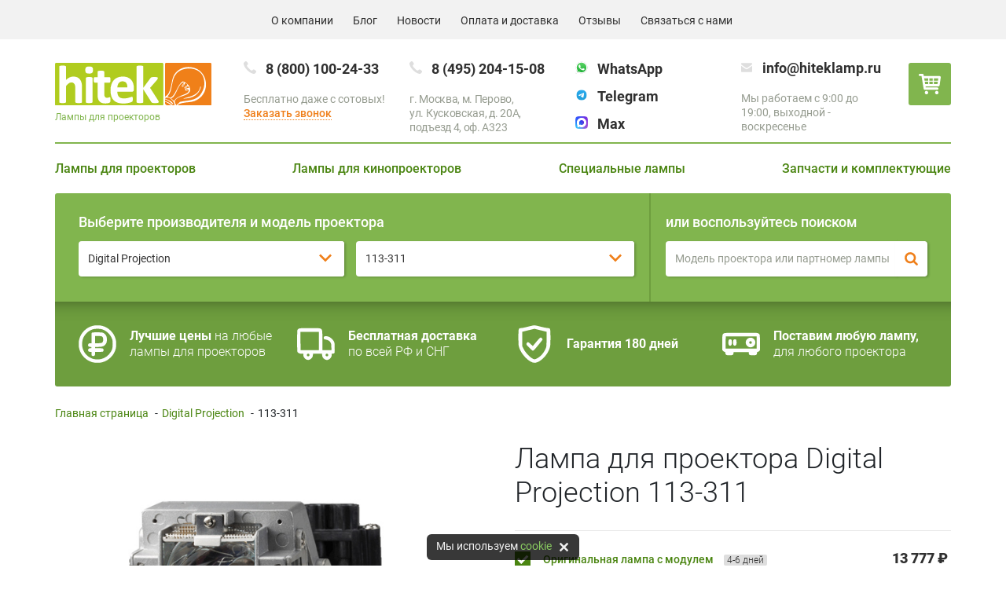

--- FILE ---
content_type: text/html; charset=UTF-8
request_url: https://hiteklamp.ru/digital-projection/113-311/
body_size: 55417
content:



<!DOCTYPE html>
<html xml:lang="ru" lang="ru">
<head>
    <meta http-equiv="X-UA-Compatible" content="IE=edge"/>
    <meta name="viewport" content="user-scalable=no, initial-scale=1.0, maximum-scale=1.0, width=device-width">
    <meta name="author" content="HitekLamp">
    <meta name="yandex-verification" content="6140f3812d09b64c"/>
    <meta name="google-site-verification" content="MWnXdm891Tt43yrcJDWTZ_tq4c3J6sl_EWBrLpNJEn4">
    <meta name="google-site-verification" content="ELe9nRJihURhHitJ10h4fLxSTIjnVswtQf2EySi2RDk">
    <meta name="mailru-verification" content="45274156517e4df8">
    <link rel="shortcut icon" type="image/x-icon" href="/favicon.ico"/>
    <link rel="shortcut icon" type="image/svg+xml" href="/favicon.svg"/>
    <link rel="preconnect" href="https://bitrix.info" crossorigin="anonymous">
                <link rel="preconnect" href="https://mc.yandex.ru" crossorigin="anonymous">
                                                               
        <meta http-equiv="Content-Type" content="text/html; charset=UTF-8" />
<meta name="robots" content="index, follow" />
<meta name="keywords" content="Проекционное оборудование, Лампы для кинотеатрального оборудования, Специальные лампы, DMD-чипы, Комплектующие модулей" />
<meta name="description" content="Лампа для проектора Digital Projection 113-311 - по цене от 7 240 ₽ с бесплатной доставкой по России и гарантией 180 дней" />
<script data-skip-moving="true">(function(w, d, n) {var cl = "bx-core";var ht = d.documentElement;var htc = ht ? ht.className : undefined;if (htc === undefined || htc.indexOf(cl) !== -1){return;}var ua = n.userAgent;if (/(iPad;)|(iPhone;)/i.test(ua)){cl += " bx-ios";}else if (/Windows/i.test(ua)){cl += ' bx-win';}else if (/Macintosh/i.test(ua)){cl += " bx-mac";}else if (/Linux/i.test(ua) && !/Android/i.test(ua)){cl += " bx-linux";}else if (/Android/i.test(ua)){cl += " bx-android";}cl += (/(ipad|iphone|android|mobile|touch)/i.test(ua) ? " bx-touch" : " bx-no-touch");cl += w.devicePixelRatio && w.devicePixelRatio >= 2? " bx-retina": " bx-no-retina";if (/AppleWebKit/.test(ua)){cl += " bx-chrome";}else if (/Opera/.test(ua)){cl += " bx-opera";}else if (/Firefox/.test(ua)){cl += " bx-firefox";}ht.className = htc ? htc + " " + cl : cl;})(window, document, navigator);</script>


<link href="/bitrix/css/dbogdanoff.cookie/style.min.css?1748305290743" type="text/css"  rel="stylesheet" />
<link href="/bitrix/js/ui/design-tokens/dist/ui.design-tokens.min.css?173802752723463" type="text/css"  rel="stylesheet" />
<link href="/bitrix/js/ui/fonts/opensans/ui.font.opensans.min.css?16672646912320" type="text/css"  rel="stylesheet" />
<link href="/bitrix/js/main/popup/dist/main.popup.bundle.min.css?173802763226589" type="text/css"  rel="stylesheet" />
<link href="/bitrix/cache/css/s1/hiteklamp/page_98dcf35f5aa38eaa0b4b8b5836ee1eb3/page_98dcf35f5aa38eaa0b4b8b5836ee1eb3_v1.css?176844894726039" type="text/css"  rel="stylesheet" />
<link href="/bitrix/cache/css/s1/hiteklamp/template_25805dcb370cafe229647795feb55f5d/template_25805dcb370cafe229647795feb55f5d_v1.css?1768448947208352" type="text/css"  data-template-style="true" rel="stylesheet" />







                    <title>Лампа для проектора Digital Projection 113-311</title>
</head>

<body>

<div id="panel"></div>

<noscript>
    <div class="invisible-pixels">
                    <img src="https://mc.yandex.ru/watch/20401576" alt="">
                    </div>
</noscript>

<div class="main-wrapper">
    <header class="header">
        <div class="header-top">
            <div class="container-fluid">
                <a class="mobile-menu js-touch-menu" href="#">
                    <span></span>
                </a>
                <ul class="header-nav">
                    <li class="header-nav__item header-nav__link header-nav__link_mob-tel d-inline-block d-lg-none d-xl-none">
                        <span>
                        <span class="icon-phone"></span>
                        <a href="tel:+78001002433">8 (800) 100-24-33</a>                        </span>
                        <span>
                        <a class="icon icon-whatsapp" href="https://api.whatsapp.com/send?phone=79150022433"></a>
                                                </span>
                    </li>
                    <li class="header-nav__item" id="top_auth_container">
                        
                    </li>
                    <li class="header-nav__item button-basket" id="small_basket_container">
                        

<!--'start_frame_cache_small_basket_container'-->    <span class="header-nav__link button-basket__link" data-toggle="popover-manual" data-auto-hide="yes">
        <span class="icon-cart"></span>
    </span>
<!--'end_frame_cache_small_basket_container'-->                    </li>
                </ul>
                <nav class="main-nav clearfix">
                    <div class="main-nav-box">
                        <div class="main-nav__mob-close js-main-nav__mob-close">
                            <span class="btn-close"></span>
                        </div>
                        
<ul class="navbar" id="top_menu_content">
    <!--'start_frame_cache_top_menu_content'-->            <li class="navbar__item"><a href="/about/" class="navbar__link">О компании</a></li>
            <li class="navbar__item"><a href="/blog/" class="navbar__link">Блог</a></li>
            <li class="navbar__item"><a href="/news/" class="navbar__link">Новости</a></li>
            <li class="navbar__item"><a href="/payment/" class="navbar__link">Оплата и доставка</a></li>
            <li class="navbar__item"><a href="/reviews/" class="navbar__link">Отзывы</a></li>
            <li class="navbar__item"><a href="/contacts/" class="navbar__link">Связаться с нами</a></li>
        <!--'end_frame_cache_top_menu_content'--></ul>                        <ul class="contacts-list">
                            <li class="contacts-list__item">
                                <span class="icon icon-phone"></span>
                                <a href="tel:+78001002433">8 (800) 100-24-33</a>                                <span class="contacts-list__text">Бесплатно даже с сотовых!</span>
                                <a href="#feedback" class="link-orange call-me-back"
                                   data-toggle="modal" data-form-type="call_me_back">
                                    Заказать звонок
                                </a>
                            </li>
                            <li class="contacts-list__item">
                                <span class="icon icon-phone"></span>
                                <a href="tel:+74952041508">8 (495) 204-15-08</a>                                <span class="contacts-list__text">
                                    г. Москва, м. Перово,<br>ул. Кусковская, д. 20А,<br>подъезд 4, оф. A323                                </span>
                            </li>
                            <li class="contacts-list__item">
                                <a class="icon icon-whatsapp" href="https://api.whatsapp.com/send?phone=79150022433"></a>
                                <a href="https://api.whatsapp.com/send?phone=79843331654">WhatsApp</a>								<span class="contacts-list__interval">
                                </span>
                                <a class="icon icon-telegram" href="https://t.me/+89150022433"></a>
                                <a href="https://t.me/+79843331654">Telegram</a>								<span class="contacts-list__interval">
                                </span>
                                <a class="icon icon-max" href="https://max.ru/u/f9LHodD0cOIni9FfIdcxSUecaxtQEDC0FaFCFs6ktPMm_02-t2n6MxO2pVU"></a>
                                <a href="https://max.ru/u/f9LHodD0cOIni9FfIdcxSUecaxtQEDC0FaFCFs6ktPMm_02-t2n6MxO2pVU">Max</a>
                            </li>
                            <li class="contacts-list__item">
                                <span class="icon icon-mail"></span>
                                <a href="mailto:info@hiteklamp.ru">info@hiteklamp.ru</a>                                <span class="contacts-list__text">
                                    Мы работаем с 9:00 до 19:00, выходной - воскресенье                                </span>
                            </li>
                        </ul>
                    </div>
                </nav>
            </div>
        </div>

        <div class="container-fluid container-fluid_header">
            <a href="/" class="navbar-brand">
                <span class="logo-box">
                    <i class="logo"></i>
                </span>
                <span class="navbar-brand__text">Лампы для проекторов</span>
            </a>
            
<div class="categories">
    <span class="categories__mob-title js-categories__mob-title">Категории товаров
        <span class="categories__burger">
            <span></span>
        </span>
    </span>
    <ul class="categories-list" id="catalog_top_menu_content">
        <!--'start_frame_cache_catalog_top_menu_content'-->                    <li class="categories-list__item ">
                <a href="/" class="categories-list__link link-green">Лампы для проекторов</a>
                                    <div class="categories-list__info-box">
                        <div class="categories-list__info">
                                                            <div class="manufacturer-list-main">
                                                                                                                                                                                                                                            <a href="/acer/">
                                                                                            <img src="/upload/iblock/64d/64d90f8ded3684a017bc76966b36c45f.svg" alt="Acer">
                                                                                    </a>
                                                                                                                                                                                                                                                                                                                                                                                                                                                                                                                                                                                                                    <a href="/benq/">
                                                                                            <img src="/upload/iblock/d0c/d0c2346cb2e966a103ba512bd5e23303.svg" alt="Benq">
                                                                                    </a>
                                                                                                                                                                                                                                                                                                                                                                                                                                                                                                                                                                                                                                                                                                                                                                                                                                                                                                                                                                                                                                                                                                                                                                                                                                                                                                                            <a href="/epson/">
                                                                                            <img src="/upload/iblock/e6c/e6cc44901bc7e2cc2e16991c73479ee1.svg" alt="Epson">
                                                                                    </a>
                                                                                                                                                                                                                                                                                                                                                                                                                                                    <a href="/hitachi/">
                                                                                            <img src="/upload/iblock/d2d/d2d664dada7d9c3c1d3f43ef237cbb0c.svg" alt="Hitachi">
                                                                                    </a>
                                                                                                                                                                                                                                                                                                                                                                                                                                                                                                                                                                                                                                                                                                                                                                                                                                                                                                                                                                                                                                                                                                                                                                                                                                                                                                                                                                                                                                                                                            <a href="/nec/">
                                                                                            <img src="/upload/iblock/ded/deddf2f64843b98f215797cd11bf722a.svg" alt="Nec">
                                                                                    </a>
                                                                                                                                                                                                                                            <a href="/optoma/">
                                                                                            <img src="/upload/iblock/b57/b5787f030b5929bfeca18593fed21dde.svg" alt="Optoma">
                                                                                    </a>
                                                                                                                                                            <a href="/panasonic/">
                                                                                            <img src="/upload/iblock/1f0/1f0a6c098dec267e5b5cc2328cf11324.svg" alt="Panasonic">
                                                                                    </a>
                                                                                                                                                                                                                                                                                                                                                                                                                                                                                                                                                                                                                                                                                                                                                                                                                                                                                                                                                                                                                                    <a href="/sanyo/">
                                                                                            <img src="/upload/iblock/0e6/0e642f128957c7a87a1764b44840f21e.svg" alt="Sanyo">
                                                                                    </a>
                                                                                                                                                                                                                                                                                                                                                                                                                                                                                            <a href="/sony/">
                                                                                            <img src="/upload/iblock/85d/85d8d948427701f50f95403b848ad3e5.svg" alt="Sony">
                                                                                    </a>
                                                                                                                                                                                                                                                                                                                                                                                                                                                                                            <a href="/toshiba/">
                                                                                            <img src="/upload/iblock/539/53981bcd738b2573e09eabd58e2fc342.svg" alt="Toshiba">
                                                                                    </a>
                                                                                                                                                                                                                                                                                                                                                                                                                                                    <a href="/viewsonic/">
                                                                                            <img src="/upload/iblock/735/735791b82be8cd237b45f857e4077108.svg" alt="Viewsonic">
                                                                                    </a>
                                                                                                                                                                                                                                                                                                                                                                                                    </div>
                                <div class="manufacturer-list">
                                                                            <a href="/3d-perception/">3d Perception</a>
                                                                            <a href="/3m/">3m</a>
                                                                            <a href="/ak/">A+k</a>
                                                                            <a href="/acer/">Acer</a>
                                                                            <a href="/acto/">Acto</a>
                                                                            <a href="/adtec/">Adtec</a>
                                                                            <a href="/advance-electronic/">Advance Electronic</a>
                                                                            <a href="/advent/">Advent</a>
                                                                            <a href="/akai/">Akai</a>
                                                                            <a href="/anthem/">Anthem</a>
                                                                            <a href="/apollo/">Apollo</a>
                                                                            <a href="/ask/">Ask</a>
                                                                            <a href="/av-plus/">Av Plus</a>
                                                                            <a href="/av-vision/">Av Vision</a>
                                                                            <a href="/avio/">Avio</a>
                                                                            <a href="/barco/">Barco</a>
                                                                            <a href="/benq/">Benq</a>
                                                                            <a href="/bluesky/">BLUESKY</a>
                                                                            <a href="/bonama/">Bonama</a>
                                                                            <a href="/boxlight/">Boxlight</a>
                                                                            <a href="/canon/">Canon</a>
                                                                            <a href="/changhong/">Changhong</a>
                                                                            <a href="/christie/">Christie</a>
                                                                            <a href="/cineversum/">Cineversum</a>
                                                                            <a href="/clarity/">Clarity</a>
                                                                            <a href="/claxan/">Claxan</a>
                                                                            <a href="/compaq/">Compaq</a>
                                                                            <a href="/contra/">Contra</a>
                                                                            <a href="/costar/">Costar</a>
                                                                            <a href="/ctx/">Ctx</a>
                                                                            <a href="/dataview/">Dataview</a>
                                                                            <a href="/davis/">Davis</a>
                                                                            <a href="/dell/">Dell</a>
                                                                            <a href="/delta/">Delta</a>
                                                                            <a href="/depthq/">Depthq</a>
                                                                            <a href="/digital-projection/">Digital Projection</a>
                                                                            <a href="/dongwon/">Dongwon</a>
                                                                            <a href="/dream-vision/">Dream Vision</a>
                                                                            <a href="/dukane/">Dukane</a>
                                                                            <a href="/dynamica/">Dynamica</a>
                                                                            <a href="/e-lumax/">E-lumax</a>
                                                                            <a href="/easyview/">Easyview</a>
                                                                            <a href="/eiki/">Eiki</a>
                                                                            <a href="/eizo/">Eizo</a>
                                                                            <a href="/elmo/">Elmo</a>
                                                                            <a href="/elux/">Elux</a>
                                                                            <a href="/epson/">Epson</a>
                                                                            <a href="/esprit/">Esprit</a>
                                                                            <a href="/everest/">Everest</a>
                                                                            <a href="/exell/">EXELL</a>
                                                                            <a href="/fujitsu/">Fujitsu</a>
                                                                            <a href="/geha/">Geha</a>
                                                                            <a href="/gp-evergrow/">GP Evergrow</a>
                                                                            <a href="/high-end-systems/">High End Systems</a>
                                                                            <a href="/hisense/">Hisense</a>
                                                                            <a href="/hitachi/">Hitachi</a>
                                                                            <a href="/hp/">HP</a>
                                                                            <a href="/hustem/">Hustem</a>
                                                                            <a href="/ibm/">IBM</a>
                                                                            <a href="/iiyama/">Iiyama</a>
                                                                            <a href="/infocus/">Infocus</a>
                                                                            <a href="/iwasaki/">Iwasaki</a>
                                                                            <a href="/jector/">Jector</a>
                                                                            <a href="/jvc/">JVC</a>
                                                                            <a href="/kindermann/">Kindermann</a>
                                                                            <a href="/knoll/">Knoll</a>
                                                                            <a href="/kodak/">Kodak</a>
                                                                            <a href="/lasergraphics/">Lasergraphics</a>
                                                                            <a href="/lenovo/">Lenovo</a>
                                                                            <a href="/lg/">Lg</a>
                                                                            <a href="/liesegang/">Liesegang</a>
                                                                            <a href="/lightware/">Lightware</a>
                                                                            <a href="/lumens/">Lumens</a>
                                                                            <a href="/luxeon/">Luxeon</a>
                                                                            <a href="/maginon/">Maginon</a>
                                                                            <a href="/marantz/">Marantz</a>
                                                                            <a href="/matavision/">Matavision</a>
                                                                            <a href="/matrix/">Matrix</a>
                                                                            <a href="/matsushita/">Matsushita</a>
                                                                            <a href="/maxell/">Maxell</a>
                                                                            <a href="/mcsi/">Mcsi</a>
                                                                            <a href="/medion/">Medion</a>
                                                                            <a href="/medium/">Medium</a>
                                                                            <a href="/megapower/">Megapower</a>
                                                                            <a href="/metavision/">Metavision</a>
                                                                            <a href="/microtek/">Microtek</a>
                                                                            <a href="/mimio/">Mimio</a>
                                                                            <a href="/mitsubishi/">Mitsubishi</a>
                                                                            <a href="/multivision/">Multivision</a>
                                                                            <a href="/nec/">Nec</a>
                                                                            <a href="/nobo/">Nobo</a>
                                                                            <a href="/oki/">OKI</a>
                                                                            <a href="/olympus/">Olympus</a>
                                                                            <a href="/optoma/">Optoma</a>
                                                                            <a href="/osram/">Osram</a>
                                                                            <a href="/panasonic/">Panasonic</a>
                                                                            <a href="/parrot/">Parrot</a>
                                                                            <a href="/pelco/">Pelco</a>
                                                                            <a href="/philips/">Philips</a>
                                                                            <a href="/phoenix/">Phoenix</a>
                                                                            <a href="/pioneer/">Pioneer</a>
                                                                            <a href="/planar/">Planar</a>
                                                                            <a href="/plus/">Plus</a>
                                                                            <a href="/polaroid/">Polaroid</a>
                                                                            <a href="/premier/">Premier</a>
                                                                            <a href="/projectiondesign/">Projectiondesign</a>
                                                                            <a href="/projector-europe/">Projector Europe</a>
                                                                            <a href="/promethean/">Promethean</a>
                                                                            <a href="/proxima/">Proxima</a>
                                                                            <a href="/rca/">RCA</a>
                                                                            <a href="/reflecta/">Reflecta</a>
                                                                            <a href="/ricoh/">Ricoh</a>
                                                                            <a href="/roly/">Roly</a>
                                                                            <a href="/roverlight/">Roverlight</a>
                                                                            <a href="/runco/">Runco</a>
                                                                            <a href="/sagem/">Sagem</a>
                                                                            <a href="/sahara/">Sahara</a>
                                                                            <a href="/samsung/">Samsung</a>
                                                                            <a href="/sanyo/">Sanyo</a>
                                                                            <a href="/sauerwein/">Sauerwein</a>
                                                                            <a href="/saville-av/">Saville Av</a>
                                                                            <a href="/scott/">Scott</a>
                                                                            <a href="/seleco/">Seleco</a>
                                                                            <a href="/sharp/">Sharp</a>
                                                                            <a href="/sim2/">Sim2</a>
                                                                            <a href="/skyworth/">SKYWORTH</a>
                                                                            <a href="/smart-board/">Smart Board</a>
                                                                            <a href="/smart-touch/">Smart Touch</a>
                                                                            <a href="/sony/">Sony</a>
                                                                            <a href="/specktron/">Specktron</a>
                                                                            <a href="/studio-experience/">Studio Experience</a>
                                                                            <a href="/synelec/">Synelec</a>
                                                                            <a href="/ta/">Ta</a>
                                                                            <a href="/taxan/">Taxan</a>
                                                                            <a href="/telex/">Telex</a>
                                                                            <a href="/teq/">Teq</a>
                                                                            <a href="/themescene/">Themescene</a>
                                                                            <a href="/thomson/">Thomson</a>
                                                                            <a href="/toshiba/">Toshiba</a>
                                                                            <a href="/triumph-board/">Triumph Board</a>
                                                                            <a href="/triumph-adler/">Triumph-adler</a>
                                                                            <a href="/umax/">Umax</a>
                                                                            <a href="/ushio/">Ushio</a>
                                                                            <a href="/utax/">Utax</a>
                                                                            <a href="/vertex/">Vertex</a>
                                                                            <a href="/video7/">Video7</a>
                                                                            <a href="/vidikron/">Vidikron</a>
                                                                            <a href="/viewsonic/">Viewsonic</a>
                                                                            <a href="/vision/">Vision</a>
                                                                            <a href="/vivitek/">Vivitek</a>
                                                                            <a href="/vtron/">VTRON</a>
                                                                            <a href="/wolf-cinema/">Wolf Cinema</a>
                                                                            <a href="/xerox/">Xerox</a>
                                                                            <a href="/yamaha/">Yamaha</a>
                                                                            <a href="/yokogawa/">Yokogawa</a>
                                                                            <a href="/zenith/">Zenith</a>
                                                                    </div>
                                                    </div>
                    </div>
                            </li>
                    <li class="categories-list__item short-menu">
                <a href="/film-projector-lamps/" class="categories-list__link link-green">Лампы для кинопроекторов</a>
                            </li>
                    <li class="categories-list__item short-menu">
                <a href="/special-lamps/" class="categories-list__link link-green">Специальные лампы</a>
                            </li>
                    <li class="categories-list__item short-menu">
                <a href="/zapchasti-i-komplektuyuschie/" class="categories-list__link link-green">Запчасти и комплектующие</a>
                                    <div class="categories-list__info-box">
                        <div class="categories-list__info">
                                                            <ul class="section-list">
                                                                            <li>
                                            <a href="/zapchasti-i-komplektuyuschie/dmd-chips/" class="section-list__link">
                                                <span>DMD чипы</span>
                                            </a>
                                        </li>
                                                                            <li>
                                            <a href="/zapchasti-i-komplektuyuschie/filtry/" class="section-list__link">
                                                <span>Фильтры для проекторов</span>
                                            </a>
                                        </li>
                                                                            <li>
                                            <a href="/zapchasti-i-komplektuyuschie/komplektuyushchie/" class="section-list__link">
                                                <span>Комплектующие</span>
                                            </a>
                                        </li>
                                                                    </ul>
                                                    </div>
                    </div>
                            </li>
                <!--'end_frame_cache_catalog_top_menu_content'-->    </ul>
</div>        </div>
    </header>

    <main class="content">
        <div class="container-fluid">
            
<div>
        <a href="#" class="lk-order__link js-lk-order__link">
        Поиск по параметрам
        <span class="jq-selectbox__trigger-arrow"></span>
    </a>
    <div class="lk-order-js ">
        <div class="lk-order container-fluid">
            <form id="manufacturers_search">
                <div class="form-row row">
                    <div class="form-group__select col-lg-8 col-sm-12">
                        <h2 class="form-group__title col-sm-12">Выберите производителя и модель проектора</h2>
                        <div class="form-group form-group-manufacturer col-sm-6">
                            <!--suppress HtmlFormInputWithoutLabel -->
                            <select class="form-control form-control-chosen" name="manufacturer" id="manufacturer">
                                <!--'start_frame_cache_manufacturer'-->                                <option value="">Выберите производителя</option>
                                                                    <option value="3d-perception" >3d Perception</option>
                                                                    <option value="3m" >3m</option>
                                                                    <option value="ak" >A+k</option>
                                                                    <option value="acer" >Acer</option>
                                                                    <option value="acto" >Acto</option>
                                                                    <option value="adtec" >Adtec</option>
                                                                    <option value="advance-electronic" >Advance Electronic</option>
                                                                    <option value="advent" >Advent</option>
                                                                    <option value="akai" >Akai</option>
                                                                    <option value="anthem" >Anthem</option>
                                                                    <option value="apollo" >Apollo</option>
                                                                    <option value="ask" >Ask</option>
                                                                    <option value="av-plus" >Av Plus</option>
                                                                    <option value="av-vision" >Av Vision</option>
                                                                    <option value="avio" >Avio</option>
                                                                    <option value="barco" >Barco</option>
                                                                    <option value="benq" >Benq</option>
                                                                    <option value="bluesky" >BLUESKY</option>
                                                                    <option value="bonama" >Bonama</option>
                                                                    <option value="boxlight" >Boxlight</option>
                                                                    <option value="canon" >Canon</option>
                                                                    <option value="changhong" >Changhong</option>
                                                                    <option value="christie" >Christie</option>
                                                                    <option value="cineversum" >Cineversum</option>
                                                                    <option value="clarity" >Clarity</option>
                                                                    <option value="claxan" >Claxan</option>
                                                                    <option value="compaq" >Compaq</option>
                                                                    <option value="contra" >Contra</option>
                                                                    <option value="costar" >Costar</option>
                                                                    <option value="ctx" >Ctx</option>
                                                                    <option value="dataview" >Dataview</option>
                                                                    <option value="davis" >Davis</option>
                                                                    <option value="dell" >Dell</option>
                                                                    <option value="delta" >Delta</option>
                                                                    <option value="depthq" >Depthq</option>
                                                                    <option value="digital-projection" selected>Digital Projection</option>
                                                                    <option value="dongwon" >Dongwon</option>
                                                                    <option value="dream-vision" >Dream Vision</option>
                                                                    <option value="dukane" >Dukane</option>
                                                                    <option value="dynamica" >Dynamica</option>
                                                                    <option value="e-lumax" >E-lumax</option>
                                                                    <option value="easyview" >Easyview</option>
                                                                    <option value="eiki" >Eiki</option>
                                                                    <option value="eizo" >Eizo</option>
                                                                    <option value="elmo" >Elmo</option>
                                                                    <option value="elux" >Elux</option>
                                                                    <option value="epson" >Epson</option>
                                                                    <option value="esprit" >Esprit</option>
                                                                    <option value="everest" >Everest</option>
                                                                    <option value="exell" >EXELL</option>
                                                                    <option value="fujitsu" >Fujitsu</option>
                                                                    <option value="geha" >Geha</option>
                                                                    <option value="gp-evergrow" >GP Evergrow</option>
                                                                    <option value="high-end-systems" >High End Systems</option>
                                                                    <option value="hisense" >Hisense</option>
                                                                    <option value="hitachi" >Hitachi</option>
                                                                    <option value="hp" >HP</option>
                                                                    <option value="hustem" >Hustem</option>
                                                                    <option value="ibm" >IBM</option>
                                                                    <option value="iiyama" >Iiyama</option>
                                                                    <option value="infocus" >Infocus</option>
                                                                    <option value="iwasaki" >Iwasaki</option>
                                                                    <option value="jector" >Jector</option>
                                                                    <option value="jvc" >JVC</option>
                                                                    <option value="kindermann" >Kindermann</option>
                                                                    <option value="knoll" >Knoll</option>
                                                                    <option value="kodak" >Kodak</option>
                                                                    <option value="lasergraphics" >Lasergraphics</option>
                                                                    <option value="lenovo" >Lenovo</option>
                                                                    <option value="lg" >Lg</option>
                                                                    <option value="liesegang" >Liesegang</option>
                                                                    <option value="lightware" >Lightware</option>
                                                                    <option value="lumens" >Lumens</option>
                                                                    <option value="luxeon" >Luxeon</option>
                                                                    <option value="maginon" >Maginon</option>
                                                                    <option value="marantz" >Marantz</option>
                                                                    <option value="matavision" >Matavision</option>
                                                                    <option value="matrix" >Matrix</option>
                                                                    <option value="matsushita" >Matsushita</option>
                                                                    <option value="maxell" >Maxell</option>
                                                                    <option value="mcsi" >Mcsi</option>
                                                                    <option value="medion" >Medion</option>
                                                                    <option value="medium" >Medium</option>
                                                                    <option value="megapower" >Megapower</option>
                                                                    <option value="metavision" >Metavision</option>
                                                                    <option value="microtek" >Microtek</option>
                                                                    <option value="mimio" >Mimio</option>
                                                                    <option value="mitsubishi" >Mitsubishi</option>
                                                                    <option value="multivision" >Multivision</option>
                                                                    <option value="nec" >Nec</option>
                                                                    <option value="nobo" >Nobo</option>
                                                                    <option value="oki" >OKI</option>
                                                                    <option value="olympus" >Olympus</option>
                                                                    <option value="optoma" >Optoma</option>
                                                                    <option value="osram" >Osram</option>
                                                                    <option value="panasonic" >Panasonic</option>
                                                                    <option value="parrot" >Parrot</option>
                                                                    <option value="pelco" >Pelco</option>
                                                                    <option value="philips" >Philips</option>
                                                                    <option value="phoenix" >Phoenix</option>
                                                                    <option value="pioneer" >Pioneer</option>
                                                                    <option value="planar" >Planar</option>
                                                                    <option value="plus" >Plus</option>
                                                                    <option value="polaroid" >Polaroid</option>
                                                                    <option value="premier" >Premier</option>
                                                                    <option value="projectiondesign" >Projectiondesign</option>
                                                                    <option value="projector-europe" >Projector Europe</option>
                                                                    <option value="promethean" >Promethean</option>
                                                                    <option value="proxima" >Proxima</option>
                                                                    <option value="rca" >RCA</option>
                                                                    <option value="reflecta" >Reflecta</option>
                                                                    <option value="ricoh" >Ricoh</option>
                                                                    <option value="roly" >Roly</option>
                                                                    <option value="roverlight" >Roverlight</option>
                                                                    <option value="runco" >Runco</option>
                                                                    <option value="sagem" >Sagem</option>
                                                                    <option value="sahara" >Sahara</option>
                                                                    <option value="samsung" >Samsung</option>
                                                                    <option value="sanyo" >Sanyo</option>
                                                                    <option value="sauerwein" >Sauerwein</option>
                                                                    <option value="saville-av" >Saville Av</option>
                                                                    <option value="scott" >Scott</option>
                                                                    <option value="seleco" >Seleco</option>
                                                                    <option value="sharp" >Sharp</option>
                                                                    <option value="sim2" >Sim2</option>
                                                                    <option value="skyworth" >SKYWORTH</option>
                                                                    <option value="smart-board" >Smart Board</option>
                                                                    <option value="smart-touch" >Smart Touch</option>
                                                                    <option value="sony" >Sony</option>
                                                                    <option value="specktron" >Specktron</option>
                                                                    <option value="studio-experience" >Studio Experience</option>
                                                                    <option value="synelec" >Synelec</option>
                                                                    <option value="ta" >Ta</option>
                                                                    <option value="taxan" >Taxan</option>
                                                                    <option value="telex" >Telex</option>
                                                                    <option value="teq" >Teq</option>
                                                                    <option value="themescene" >Themescene</option>
                                                                    <option value="thomson" >Thomson</option>
                                                                    <option value="toshiba" >Toshiba</option>
                                                                    <option value="triumph-board" >Triumph Board</option>
                                                                    <option value="triumph-adler" >Triumph-adler</option>
                                                                    <option value="umax" >Umax</option>
                                                                    <option value="ushio" >Ushio</option>
                                                                    <option value="utax" >Utax</option>
                                                                    <option value="vertex" >Vertex</option>
                                                                    <option value="video7" >Video7</option>
                                                                    <option value="vidikron" >Vidikron</option>
                                                                    <option value="viewsonic" >Viewsonic</option>
                                                                    <option value="vision" >Vision</option>
                                                                    <option value="vivitek" >Vivitek</option>
                                                                    <option value="vtron" >VTRON</option>
                                                                    <option value="wolf-cinema" >Wolf Cinema</option>
                                                                    <option value="xerox" >Xerox</option>
                                                                    <option value="yamaha" >Yamaha</option>
                                                                    <option value="yokogawa" >Yokogawa</option>
                                                                    <option value="zenith" >Zenith</option>
                                                                <!--'end_frame_cache_manufacturer'-->                            </select>
                        </div>
                        <div class="form-group form-group-model col-sm-6">
                            <!--suppress HtmlFormInputWithoutLabel -->
                            <select class="form-control form-control-chosen" name="model" id="model" >
                                <!--'start_frame_cache_model'-->                                <option value="">Выберите модель</option>
                                                                    <option value="109-662" >109-662</option>
                                                                    <option value="111-238" >111-238</option>
                                                                    <option value="112-204" >112-204</option>
                                                                    <option value="112-339" >112-339</option>
                                                                    <option value="112-340" >112-340</option>
                                                                    <option value="113-311" selected>113-311</option>
                                                                    <option value="30" >30</option>
                                                                    <option value="30hd-xb" >30HD XB</option>
                                                                    <option value="5000hdi" >5000HDI</option>
                                                                    <option value="7000hdi" >7000HDI</option>
                                                                    <option value="cine-330-3d-hb" >CINE 330 3D HB</option>
                                                                    <option value="cinestar-cs4100" >CINESTAR CS4100</option>
                                                                    <option value="cs520" >CS520</option>
                                                                    <option value="dvision-1080p" >dVision 1080p</option>
                                                                    <option value="dvision-30-1080p-xb" >dVision 30 1080p XB</option>
                                                                    <option value="dvision-30-1080p-xb-xl-xc" >dVISION 30 1080p XB/XL/XC</option>
                                                                    <option value="dvision-30-1080p-xc" >dVision 30 1080p XC</option>
                                                                    <option value="dvision-30-1080p-xl" >dVision 30 1080p XL</option>
                                                                    <option value="dvision-30-sx" >dVision 30 sx+</option>
                                                                    <option value="dvision-30-sx-xc" >dVision 30 sx+ XC</option>
                                                                    <option value="dvision-30-sx-xl" >dVision 30 sx+ XL</option>
                                                                    <option value="dvision-30-wuxga" >dVision 30 WUXGA</option>
                                                                    <option value="dvision-30-wuxga-xb" >dVision 30 WUXGA XB</option>
                                                                    <option value="dvision-30-wuxga-xc" >dVision 30 WUXGA XC</option>
                                                                    <option value="dvision-30-wuxga-xl" >dVision 30 WUXGA XL</option>
                                                                    <option value="dvision-30-1080p" >dVision 30-1080p</option>
                                                                    <option value="dvision-30-1080p-xc-" >DVISION 30-1080P XC</option>
                                                                    <option value="dvision-30-1080p-xl-" >DVISION 30-1080P XL</option>
                                                                    <option value="dvision-30-wuxga-xc-" >DVISION 30-WUXGA XC</option>
                                                                    <option value="dvision-30-wuxga-xl-" >DVISION 30-WUXGA XL</option>
                                                                    <option value="dvision-30hd" >dVision 30HD</option>
                                                                    <option value="dvision-30hd-xc" >DVISION 30HD XC</option>
                                                                    <option value="dvision-30hd-xl" >DVISION 30HD XL</option>
                                                                    <option value="dvision-30sx" >dVision 30SX+</option>
                                                                    <option value="dvision-30sx-xb" >dVision 30sx+ XB</option>
                                                                    <option value="dvision-30sx-xc" >dVision 30sx+ XC</option>
                                                                    <option value="dvision-30sx-xl" >dVision 30sx+ XL</option>
                                                                    <option value="dvision-30xg" >dVision 30XG</option>
                                                                    <option value="dvision-30xg-xb" >DVISION 30XG XB</option>
                                                                    <option value="dvision-35" >DVISION 35</option>
                                                                    <option value="dvision-35-1080p-3d" >dVision 35 1080p 3D</option>
                                                                    <option value="dvision-35-1080p-xb" >dVision 35 1080p XB</option>
                                                                    <option value="dvision-35-1080p-xc" >dVision 35 1080p XC</option>
                                                                    <option value="dvision-35-1080p-xl" >dVision 35 1080p XL</option>
                                                                    <option value="dvision-35-wuxga-xb" >dVision 35 WUXGA XB</option>
                                                                    <option value="dvision-35-wuxga-xc" >dVision 35 WUXGA XC</option>
                                                                    <option value="dvision-35-wuxga-xl" >dVision 35 WUXGA XL</option>
                                                                    <option value="dvision-35-1080p-xb-3d-" >DVISION 35-1080P XB 3D</option>
                                                                    <option value="dvision-35-1080p-xc-3d-" >DVISION 35-1080P XC 3D</option>
                                                                    <option value="dvision-35-1080p-xl-3d-" >DVISION 35-1080P XL 3D</option>
                                                                    <option value="dvision-35-wqxga-xb-" >DVISION 35-WQXGA XB</option>
                                                                    <option value="dvision-35-wqxga-xc-" >DVISION 35-WQXGA XC</option>
                                                                    <option value="dvision-35-wqxga-xl-" >DVISION 35-WQXGA XL</option>
                                                                    <option value="dvision-35-wuxga-xb-3d-" >DVISION 35-WUXGA XB 3D</option>
                                                                    <option value="dvision-35-wuxga-xc-3d-" >DVISION 35-WUXGA XC 3D</option>
                                                                    <option value="dvision-35-wuxga-xl-3d-" >DVISION 35-WUXGA XL 3D</option>
                                                                    <option value="dvision-hd" >dVision HD</option>
                                                                    <option value="dvision-scope-1080p" >dVision Scope 1080p</option>
                                                                    <option value="dvision-sx" >dVision SX+</option>
                                                                    <option value="dvision-xg" >DVISION XG</option>
                                                                    <option value="e-vision-1080p-8000" >E-Vision 1080p-8000</option>
                                                                    <option value="e-vision-600" >E-VISION 600</option>
                                                                    <option value="e-vision-6000" >E-Vision 6000</option>
                                                                    <option value="e-vision-6500" >E-VISION 6500</option>
                                                                    <option value="e-vision-6500-wxga" >E-Vision 6500 WXGA</option>
                                                                    <option value="e-vision-6800" >E-VISION 6800</option>
                                                                    <option value="e-vision-6900" >E-Vision 6900</option>
                                                                    <option value="e-vision-7000" >E-VISION 7000</option>
                                                                    <option value="e-vision-7000-xga" >E-Vision 7000 XGA</option>
                                                                    <option value="e-vision-8000" >E-Vision 8000</option>
                                                                    <option value="e-vision-8000-1080p" >E-Vision 8000 1080p</option>
                                                                    <option value="e-vision-8000-wuxga" >E-Vision 8000 WUXGA</option>
                                                                    <option value="e-vision-wuxga-6800" >E-Vision WUXGA 6800</option>
                                                                    <option value="e-vision-wuxga-8000" >E-Vision WUXGA-8000</option>
                                                                    <option value="e-vision-wxga-1-" >E-VISION WXGA 1</option>
                                                                    <option value="e-vision-wxga-600" >E-Vision WXGA 600</option>
                                                                    <option value="e-vision-wxga-600-black" >E-Vision WXGA 600 Black</option>
                                                                    <option value="e-vision-wxga-600-white" >E-Vision WXGA 600 White</option>
                                                                    <option value="e-vision-wxga-6000" >E-Vision WXGA 6000</option>
                                                                    <option value="e-vision-wxga-7000" >E-Vision WXGA 7000</option>
                                                                    <option value="e-vision-wxga-1" >E-Vision WXGA-1</option>
                                                                    <option value="e-vision-xga-600" >E-Vision XGA 600</option>
                                                                    <option value="eon-6000" >EON 6000</option>
                                                                    <option value="eon-6000-wxga" >EON 6000-WXGA</option>
                                                                    <option value="eon-6000-xga" >EON 6000-XGA</option>
                                                                    <option value="eon-wxga-6000" >EON WXGA 6000</option>
                                                                    <option value="eon-xga-6000" >EON XGA 6000</option>
                                                                    <option value="evision-6500" >EVISION 6500</option>
                                                                    <option value="evision-7000" >EVISION 7000</option>
                                                                    <option value="evision-wxga-6500" >EVISION WXGA 6500</option>
                                                                    <option value="evision-xga-6500" >EVISION XGA 6500</option>
                                                                    <option value="hd-250" >HD 250</option>
                                                                    <option value="hd7000" >HD7000</option>
                                                                    <option value="highlite-1080p-330" >HIGHLITE 1080P 330</option>
                                                                    <option value="highlite-330" >HIGHlite 330</option>
                                                                    <option value="highlite-330-3d-hb" >HIGHlite 330 3D HB</option>
                                                                    <option value="highlite-330-3d-hc" >HIGHlite 330 3D HC</option>
                                                                    <option value="highlite-330-3d-hc-" >HIGHLITE 330-3D HC</option>
                                                                    <option value="highlite-335" >HIGHlite 335</option>
                                                                    <option value="highlite-6000" >HIGHlite 6000</option>
                                                                    <option value="highlite-660" >HIGHLITE 660</option>
                                                                    <option value="highlite-660-1080p-3d" >HIGHLITE 660 1080P 3D</option>
                                                                    <option value="highlite-660-series" >HIGHlite 660 series</option>
                                                                    <option value="highlite-660-wuxga-3d" >HIGHLITE 660 WUXGA 3D</option>
                                                                    <option value="highlite-8000" >HIGHlite 8000</option>
                                                                    <option value="highlite-cine-wuxga-660" >HIGHlite Cine  WUXGA 660</option>
                                                                    <option value="highlite-cine-wuxga-660-3d" >HIGHlite Cine  WUXGA 660 3D</option>
                                                                    <option value="highlite-cine-1080p-330" >HIGHlite Cine 1080p 330</option>
                                                                    <option value="highlite-cine-1080p-660" >HIGHlite Cine 1080p 660</option>
                                                                    <option value="highlite-cine-1080p-660-3d" >HIGHlite Cine 1080p 660 3D</option>
                                                                    <option value="highlite-cine-260" >HIGHlite Cine 260</option>
                                                                    <option value="highlite-cine-660" >HIGHlite Cine 660</option>
                                                                    <option value="insight-4k-930" >INSIGHT 4K 930</option>
                                                                    <option value="insight-4k-quad" >INSIGHT 4K Quad</option>
                                                                    <option value="ivision-20" >IVISION 20</option>
                                                                    <option value="ivision-20-hdl-xb" >iVision 20 HDL-XB</option>
                                                                    <option value="ivision-20-1080p-xb-" >IVISION 20-1080P XB</option>
                                                                    <option value="ivision-20-1080p-xc-" >IVISION 20-1080P XC</option>
                                                                    <option value="ivision-20-1080p-xl-" >IVISION 20-1080P XL</option>
                                                                    <option value="ivision-20-1080p-xb" >iVISION 20-1080P-XB</option>
                                                                    <option value="ivision-20-1080p-xc" >iVISION 20-1080P-XC</option>
                                                                    <option value="ivision-20-1080p-xl" >iVISION 20-1080P-XL</option>
                                                                    <option value="ivision-20-wuxga-xb-" >IVISION 20-WUXGA XB</option>
                                                                    <option value="ivision-20-wuxga-xc-" >IVISION 20-WUXGA XC</option>
                                                                    <option value="ivision-20-wuxga-xl-" >IVISION 20-WUXGA XL</option>
                                                                    <option value="ivision-20-wuxga-xb" >iVISION 20-WUXGA-XB</option>
                                                                    <option value="ivision-20-wuxga-xc" >iVISION 20-WUXGA-XC</option>
                                                                    <option value="ivision-20-wuxga-xl" >iVISION 20-WUXGA-XL</option>
                                                                    <option value="ivision-20hd-w" >iVISION 20HD-W</option>
                                                                    <option value="ivision-20sx-plus" >iVision 20SX+</option>
                                                                    <option value="ivision-20sx-l-xb-" >IVISION 20SX+ L XB</option>
                                                                    <option value="ivision-20sx-l-xc-" >IVISION 20SX+ L XC</option>
                                                                    <option value="ivision-20sx-l-xl-" >IVISION 20SX+ L XL</option>
                                                                    <option value="ivision-20sx-uw-xb-" >IVISION 20SX+ UW XB</option>
                                                                    <option value="ivision-20sx-uw-xc-" >IVISION 20SX+ UW XC</option>
                                                                    <option value="ivision-20sx-uw-xl-" >IVISION 20SX+ UW XL</option>
                                                                    <option value="ivision-20sx-w-xb-" >IVISION 20SX+ W XB</option>
                                                                    <option value="ivision-20sx-w-xc-" >IVISION 20SX+ W XC</option>
                                                                    <option value="ivision-20sx-w-xl-" >IVISION 20SX+ W XL</option>
                                                                    <option value="ivision-20sx-xb" >iVision 20sx+ XB</option>
                                                                    <option value="ivision-20sx-xc" >iVision 20sx+ XC</option>
                                                                    <option value="ivision-20sx-xl" >iVision 20sx+ XL</option>
                                                                    <option value="ivision-20sxuw" >iVISION 20SX+UW</option>
                                                                    <option value="ivision-20sxw" >iVISION 20SX+W</option>
                                                                    <option value="ivision-30" >IVISION 30</option>
                                                                    <option value="ivision-30-1080p-w-xc" >iVision 30 1080p W-XC</option>
                                                                    <option value="ivision-30-1080p-xc" >iVision 30 1080p XC</option>
                                                                    <option value="ivision-30-wuxga-w-xl" >iVision 30 WUXGA W-XL</option>
                                                                    <option value="ivision-30-wuxga-xl" >iVision 30 WUXGA XL</option>
                                                                    <option value="ivision-30-1080p" >iVISION 30-1080P</option>
                                                                    <option value="ivision-30-1080p-xb" >iVISION 30-1080P XB</option>
                                                                    <option value="ivision-30-1080p-c" >iVISION 30-1080P-C</option>
                                                                    <option value="ivision-30-1080p-w" >iVISION 30-1080P-W</option>
                                                                    <option value="ivision-30-1080p-w-xb" >iVISION 30-1080P-W-XB</option>
                                                                    <option value="ivision-30-1080p-w-xl" >iVISION 30-1080P-W-XL</option>
                                                                    <option value="ivision-30-1080p-xl" >iVISION 30-1080P-XL</option>
                                                                    <option value="ivision-30-wuxga-w-xb" >iVISION 30-WUXGA-W-XB</option>
                                                                    <option value="ivision-30-wuxga-w-xc" >iVISION 30-WUXGA-W-XC</option>
                                                                    <option value="ivision-30-wuxga-xb" >iVISION 30-WUXGA-XB</option>
                                                                    <option value="ivision-30-wuxga-xc" >iVISION 30-WUXGA-XC</option>
                                                                    <option value="ivision-30sx" >iVISION 30SX+</option>
                                                                    <option value="ivision-30sxw" >iVISION 30SX+W</option>
                                                                    <option value="ivision-30sxw-xb" >iVISION 30sx+W-XB</option>
                                                                    <option value="ivision-30sxw-xc" >iVISION 30sx+W-XC</option>
                                                                    <option value="ivision-30sxw-xl" >iVISION 30sx+W-XL</option>
                                                                    <option value="ivision-30sxxb" >iVISION 30sx+XB</option>
                                                                    <option value="ivision-30sxxc" >iVISION 30sx+XC</option>
                                                                    <option value="ivision-30sxxl" >iVISION 30sx+XL</option>
                                                                    <option value="ivision-hd" >iVISION HD</option>
                                                                    <option value="ivision-hd-x" >iVISION HD-X</option>
                                                                    <option value="ivision-hd7" >iVISION HD7</option>
                                                                    <option value="ivision-sx" >IVISION SX</option>
                                                                    <option value="ivision-sx-plus" >iVISION SX PLUS</option>
                                                                    <option value="m-vision-930-wuxga-3d" >M-Vision 930 WUXGA 3D</option>
                                                                    <option value="m-vision-cine-230" >M-VISION CINE 230</option>
                                                                    <option value="m-vision-cine-230-hc" >M-VISION CINE 230-HC</option>
                                                                    <option value="m-vision-cine-230-hc-1-56-1-86-lens" >M-Vision Cine 230-HC 1.56-1.86 lens</option>
                                                                    <option value="m-vision-cine-230-hc-1-85-2-40-lens" >M-Vision Cine 230-HC 1.85-2.40 lens</option>
                                                                    <option value="m-vision-cine-320" >M-VISION CINE 320</option>
                                                                    <option value="m-vision-cine-400" >M-Vision Cine 400</option>
                                                                    <option value="m-vision-cine-400-73-fixed-lens" >M-Vision Cine 400 .73 fixed lens</option>
                                                                    <option value="m-vision-cine-400-1-56-1-86-lens" >M-Vision Cine 400 1.56-1.86 lens</option>
                                                                    <option value="m-vision-cine-400-1-85-2-40-lens" >M-Vision Cine 400 1.85-2.40 lens</option>
                                                                    <option value="m-vision-cine-400-3d-73-fixed-lens" >M-Vision Cine 400 3D .73 fixed lens</option>
                                                                    <option value="m-vision-cine-400-3d-1-56-1-86-lens" >M-Vision Cine 400 3D 1.56-1.86 lens</option>
                                                                    <option value="m-vision-cine-400-3d-1-85-2-40-lens" >M-Vision Cine 400 3D 1.85-2.40 lens</option>
                                                                    <option value="m-vision-cine-930-wuxga-3d" >M-Vision Cine 930 WUXGA 3D</option>
                                                                    <option value="m-vision-cine-led" >M-VISION CINE LED</option>
                                                                    <option value="m-vision-led-1000-1080p" >M-VISION LED 1000 1080P</option>
                                                                    <option value="mercury-930-single-lamp" >MERCURY 930 (Single Lamp)</option>
                                                                    <option value="mercury-930-1080p-3d" >Mercury 930 1080p 3D</option>
                                                                    <option value="mercury-930-wuxga-3d" >Mercury 930 WUXGA 3D</option>
                                                                    <option value="mercury-hd" >MERCURY HD</option>
                                                                    <option value="morpheus-7000hdi" >MORPHEUS 7000HDI</option>
                                                                    <option value="morpheus-8000hdi" >MORPHEUS 8000HDI</option>
                                                                    <option value="mvision-930-wuxga-3d" >MVISION 930 WUXGA 3D</option>
                                                                    <option value="mvision-cine-230" >Mvision Cine 230</option>
                                                                    <option value="mvision-cine-230-hc-" >MVISION CINE 230 HC</option>
                                                                    <option value="mvision-cine-230-hc" >Mvision Cine 230-HC</option>
                                                                    <option value="mvision-cine-400" >Mvision Cine 400</option>
                                                                    <option value="mvision-cine-400-3d" >MVISION CINE 400-3D</option>
                                                                    <option value="quad-2000-single-lamp" >Quad 2000 (Single Lamp)</option>
                                                                    <option value="showlite-3000sx" >Showlite 3000SX</option>
                                                                    <option value="showlite-4000gv" >Showlite 4000GV</option>
                                                                    <option value="showlite-5000sx" >SHOWLITE 5000SX</option>
                                                                    <option value="showlite-5000sx-plus" >SHOWlite 5000sx+</option>
                                                                    <option value="showlite-6000gv" >SHOWlite 6000gv</option>
                                                                    <option value="super-quad" >SUPER QUAD</option>
                                                                    <option value="super-quad-single-lamp" >Super Quad (Single Lamp)</option>
                                                                    <option value="titan-1080p-330" >TITAN 1080P 330</option>
                                                                    <option value="titan-1080p-330-3d-l" >TITAN 1080p 330 3D L</option>
                                                                    <option value="titan-1080p-330-3d-l-ultra-contrast" >TITAN 1080p 330 3D L Ultra Contrast</option>
                                                                    <option value="titan-1080p-330-3d-p" >TITAN 1080p 330 3D P</option>
                                                                    <option value="titan-1080p-330-3d-p-ultra-contrast" >TITAN 1080p 330 3D P Ultra Contrast</option>
                                                                    <option value="titan-1080p-330-p" >TITAN 1080p 330 P</option>
                                                                    <option value="titan-1080p-3d-l-uc" >TITAN 1080P 3D-L UC</option>
                                                                    <option value="titan-1080p-3d-p-uc" >TITAN 1080P 3D-P UC</option>
                                                                    <option value="titan-1080p-660" >TITAN 1080p 660</option>
                                                                    <option value="titan-1080p-660-3d" >TITAN 1080p 660 3D</option>
                                                                    <option value="titan-1080p-660-3d-ultra-contrast" >TITAN 1080p 660 3D Ultra Contrast</option>
                                                                    <option value="titan-1080p-660-ultra-contrast" >TITAN 1080p 660 Ultra Contrast</option>
                                                                    <option value="titan-1080p-dual-3d" >Titan 1080p Dual 3D</option>
                                                                    <option value="titan-1080p-dual-3d-uc" >TITAN 1080P DUAL 3D UC</option>
                                                                    <option value="titan-1080p-quad-3d" >Titan 1080p Quad 3D</option>
                                                                    <option value="titan-1080p-ultra-contrast" >TITAN 1080p Ultra Contrast</option>
                                                                    <option value="titan-1080p-250" >TITAN 1080p-250</option>
                                                                    <option value="titan-1080p-330-3d-l-" >TITAN 1080P-330-3D L</option>
                                                                    <option value="titan-1080p-330-3d-l-uc" >TITAN 1080P-330-3D L UC</option>
                                                                    <option value="titan-1080p-330-3d-p-" >TITAN 1080P-330-3D P</option>
                                                                    <option value="titan-1080p-330-3d-p-uc" >TITAN 1080P-330-3D P UC</option>
                                                                    <option value="titan-1080p-330-l" >TITAN 1080p-330-L</option>
                                                                    <option value="titan-1080p-3d" >TITAN 1080P-3D</option>
                                                                    <option value="titan-1080p-660-uc" >TITAN 1080P-660 UC</option>
                                                                    <option value="titan-1080p-660-3d-" >TITAN 1080P-660-3D</option>
                                                                    <option value="titan-1080p-660-3d-uc" >TITAN 1080P-660-3D UC</option>
                                                                    <option value="titan-1080p-700" >TITAN 1080p-700</option>
                                                                    <option value="titan-1080p-uc" >TITAN 1080P-UC</option>
                                                                    <option value="titan-3d" >TITAN 3D</option>
                                                                    <option value="titan-660" >TITAN 660</option>
                                                                    <option value="titan-930" >TITAN 930</option>
                                                                    <option value="titan-930-single-lamp" >TITAN 930 (Single Lamp)</option>
                                                                    <option value="titan-930-1080p-3d" >Titan 930 1080p 3D</option>
                                                                    <option value="titan-930-sx-3d" >Titan 930 sx+ 3D</option>
                                                                    <option value="titan-930-wuxga-3d" >Titan 930 WUXGA 3D</option>
                                                                    <option value="titan-hd-250" >TITAN HD-250</option>
                                                                    <option value="titan-quad-2000" >TITAN QUAD 2000</option>
                                                                    <option value="titan-super-quad" >TITAN SUPER QUAD</option>
                                                                    <option value="titan-super-quad-1080p-3d" >Titan Super Quad 1080p 3D</option>
                                                                    <option value="titan-super-quad-sx-3d" >Titan Super Quad SX+ 3D</option>
                                                                    <option value="titan-super-quad-wuxga-3d" >Titan Super Quad WUXGA 3D</option>
                                                                    <option value="titan-sx-330-3d-l" >TITAN sx+ 330 3D L</option>
                                                                    <option value="titan-sx-330-3d-l-ultra-contrast" >TITAN sx+ 330 3D L Ultra Contrast</option>
                                                                    <option value="titan-sx-330-3d-p" >TITAN sx+ 330 3D P</option>
                                                                    <option value="titan-sx-330-3d-p-ultra-contrast" >TITAN sx+ 330 3D P Ultra Contrast</option>
                                                                    <option value="titan-sx-330-l" >TITAN sx+ 330 L</option>
                                                                    <option value="titan-sx-330-p" >TITAN sx+ 330 P</option>
                                                                    <option value="titan-sx-330-3d-l-" >TITAN SX+ 330-3D L</option>
                                                                    <option value="titan-sx-330-3d-l-uc" >TITAN SX+ 330-3D L UC</option>
                                                                    <option value="titan-sx-330-3d-p-" >TITAN SX+ 330-3D P</option>
                                                                    <option value="titan-sx-330-3d-p-uc" >TITAN SX+ 330-3D P UC</option>
                                                                    <option value="titan-sx-330-l-" >TITAN SX+ 330-L</option>
                                                                    <option value="titan-sx-330-p-" >TITAN SX+ 330-P</option>
                                                                    <option value="titan-sx-350" >TITAN sx+ 350</option>
                                                                    <option value="titan-sx-3d-l-uc" >TITAN SX+ 3D-L UC</option>
                                                                    <option value="titan-sx-3d-p-uc" >TITAN SX+ 3D-P UC</option>
                                                                    <option value="titan-sx-660" >TITAN sx+ 660</option>
                                                                    <option value="titan-sx-660-3d" >TITAN sx+ 660 3D</option>
                                                                    <option value="titan-sx-660-3d-ultra-contrast" >TITAN sx+ 660 3D Ultra Contrast</option>
                                                                    <option value="titan-sx-660-uc" >TITAN SX+ 660 UC</option>
                                                                    <option value="titan-sx-660-ultra-contrast" >TITAN sx+ 660 Ultra Contrast</option>
                                                                    <option value="titan-sx-660-3d-uc" >TITAN SX+ 660-3D UC</option>
                                                                    <option value="titan-sx-700" >TITAN SX+ 700</option>
                                                                    <option value="titan-sx-dual-3d" >Titan sx+ Dual 3D</option>
                                                                    <option value="titan-sx-dual-3d-uc" >TITAN SX+ DUAL 3D UC</option>
                                                                    <option value="titan-wuxga-330" >TITAN WUXGA 330</option>
                                                                    <option value="titan-wuxga-330-3d-l" >TITAN WUXGA 330 3D L</option>
                                                                    <option value="titan-wuxga-330-3d-l-ultra-contrast" >TITAN WUXGA 330 3D L Ultra Contrast</option>
                                                                    <option value="titan-wuxga-330-3d-p" >TITAN WUXGA 330 3D P</option>
                                                                    <option value="titan-wuxga-330-3d-p-ultra-contrast" >TITAN WUXGA 330 3D P Ultra Contrast</option>
                                                                    <option value="titan-wuxga-330-l-uc" >TITAN WUXGA 330 L UC</option>
                                                                    <option value="titan-wuxga-330-p-" >TITAN WUXGA 330 P</option>
                                                                    <option value="titan-wuxga-330-p-uc" >TITAN WUXGA 330 P UC</option>
                                                                    <option value="titan-wuxga-330-3d-l-" >TITAN WUXGA 330-3D L</option>
                                                                    <option value="titan-wuxga-330-3d-l-uc" >TITAN WUXGA 330-3D L UC</option>
                                                                    <option value="titan-wuxga-330-3d-p-" >TITAN WUXGA 330-3D P</option>
                                                                    <option value="titan-wuxga-330-3d-p-uc" >TITAN WUXGA 330-3D P UC</option>
                                                                    <option value="titan-wuxga-330-l" >TITAN WUXGA 330-L</option>
                                                                    <option value="titan-wuxga-330-p" >TITAN WUXGA 330-P</option>
                                                                    <option value="titan-wuxga-3d-p-ultra-contrast" >TITAN WUXGA 3D P Ultra Contrast</option>
                                                                    <option value="titan-wuxga-3d-l-uc" >TITAN WUXGA 3D-L UC</option>
                                                                    <option value="titan-wuxga-3d-p" >TITAN WUXGA 3D-P</option>
                                                                    <option value="titan-wuxga-3d-p-uc" >TITAN WUXGA 3D-P UC</option>
                                                                    <option value="titan-wuxga-660" >TITAN WUXGA 660</option>
                                                                    <option value="titan-wuxga-660-3d" >TITAN WUXGA 660 3D</option>
                                                                    <option value="titan-wuxga-660-3d-ultra-contrast" >TITAN WUXGA 660 3D Ultra Contrast</option>
                                                                    <option value="titan-wuxga-660-uc" >TITAN WUXGA 660 UC</option>
                                                                    <option value="titan-wuxga-660-ultra-contrast" >TITAN WUXGA 660 Ultra Contrast</option>
                                                                    <option value="titan-wuxga-660-3d-uc" >TITAN WUXGA 660-3D UC</option>
                                                                    <option value="titan-wuxga-dual-3d" >TITAN WUXGA Dual 3D</option>
                                                                    <option value="titan-wuxga-dual-3d-uc" >TITAN WUXGA DUAL 3D UC</option>
                                                                <!--'end_frame_cache_model'-->                            </select>
                        </div>
                    </div>
                    <div class="form-group col-lg-4 col-sm-12">
                        <h2 class="form-group__title lk-title-2 col">или воспользуйтесь поиском</h2>
                        <div id="custom-search-input">
                            <div class="input-group lk-order__group col">
                                <!--suppress HtmlFormInputWithoutLabel -->
                                <input type="text" class="form-control lk-order__control"
                                       placeholder="Модель проектора или партномер лампы" name="q" id="search"
                                       value="">
                                <div class="input-group-append">
                                    <button class="btn" type="button"><i class="icon-search"></i></button>
                                </div>
                            </div>
                        </div>
                    </div>
                </div>
            </form>
        </div>
        <div class="container-fluid lk-order__box__wrapper">
            <div class="row lk-order__box slick-lk">
                <div class="lk-order__item">
                    <div class="lk-order__img"><span class="icon-ruble"></span></div>
                    <div class="lk-order__text">
                        <b>Лучшие цены</b> на любые лампы для проекторов
                    </div>
                </div>
                <div class="lk-order__item">
                    <div class="lk-order__img"><span class="icon-delivery"></span></div>
                    <div class="lk-order__text">
                        <b>Бесплатная доставка</b><br>по всей РФ и СНГ
                    </div>
                </div>
                <div class="lk-order__item">
                    <div class="lk-order__img"><span class="icon-guarantee"></span></div>
                    <div class="lk-order__text">
                        <b>Гарантия 180 дней</b>
                    </div>
                </div>
                <div class="lk-order__item">
                    <div class="lk-order__img"><span class="icon-projector"></span></div>
                    <div class="lk-order__text">
                        <b>Поставим любую лампу,</b><br>для любого проектора
                    </div>
                </div>
            </div>
        </div>
    </div>
</div>                            
<div class='lk-navigation'>
    <ul class='lk-navigation__list' itemscope itemtype='https://schema.org/BreadcrumbList'>
        <li class="lk-navigation__item" itemprop="itemListElement" itemscope itemtype="https://schema.org/ListItem"><a href='/' itemprop='item'>Главная страница</a> <span>-</span> <meta itemprop='name' content='Главная страница' /><meta itemprop='position' content='0' /></li><li class="lk-navigation__item" itemprop="itemListElement" itemscope itemtype="https://schema.org/ListItem"><a href='/digital-projection/' itemprop='item'>Digital Projection</a> <span>-</span> <meta itemprop='name' content='Digital Projection' /><meta itemprop='position' content='1' /></li><li class="lk-navigation__item" itemprop="itemListElement" itemscope itemtype="https://schema.org/ListItem">113-311<meta itemprop='name' content='113-311' /><meta itemprop='position' content='2' /></li>
    </ul>
</div>            



<div class="product" id="product_detail" itemscope itemtype="http://schema.org/Product">
    <!--'start_frame_cache_product_detail'-->    <div class="row">
        <div class="col-md-6">
                                            <!--suppress RequiredAttributes -->
                <img class="lazy single-photo" data-src="/upload/iblock/2aa/9v6rxouoyczgjstsrbq2u4k3973p4h72.jpg" alt="">
                <meta itemprop="image" content="/upload/iblock/2aa/9v6rxouoyczgjstsrbq2u4k3973p4h72.jpg">
                    </div>
        <div class="col-md-6">
            <div class="product__title_descr-box">
                <h1 class="product__title" itemprop="name">Лампа для проектора Digital Projection 113-311</h1>
            </div>
            <meta itemprop="description" content="Подходит для проекторов: Digital Projection 112-204, Digital Projection 113-311, Digital Projection CINESTAR CS4100, Digital Projection E-VISION 600, Digital Projection E-Vision 6000, Digital Projection E-VISION 6500, Digital Projection E-VISION 7000, Digital Projection E-Vision 7000 XGA, Digital Projection E-VISION WXGA 1, Digital Projection E-Vision WXGA 600, Digital Projection E-Vision WXGA 600 Black, Digital Projection E-Vision WXGA 600 White, Digital Projection E-Vision WXGA 6000, Digital Projection E-Vision WXGA 7000, Digital Projection E-Vision WXGA-1, Digital Projection E-Vision XGA 600, Digital Projection EVISION 6500, Digital Projection EVISION 7000, Digital Projection EVISION WXGA 6500, Digital Projection EVISION XGA 6500">
            <meta itemprop="brand" content="Digital Projection">
            <div class="product__info"
                                    itemprop="offers"
                    itemscope
                    itemtype="http://schema.org/AggregateOffer"
                            >
                <form class="form-horizontal" action="/digital-projection/113-311/" method="post" id="product_form"
                      onsubmit="return false;">
                                                                        <meta itemprop="lowPrice" content="7240">
                                                                            <meta itemprop="highPrice" content="13777">
                                                <meta itemprop="priceCurrency" content="RUB">
                                                                                                                                        <div class="form-group form-group_product"
                                                                    itemprop="offers"
                                    itemscope
                                    itemtype="http://schema.org/Offer"
                                                            >
                                <div class="checkbox">
                                    <label class="product__label ">
                                                                                    <input type="radio"
                                                   name="id"
                                                   class="d-none"
                                                   value="12656" checked                                                   data-name="Оригинальная лампа с модулем для проектора Digital Projection 113-311">
                                            <span class="checkbox-box"></span>
                                                                                <span class="col-lg-7 col-md-6 col-xs-12">
                                            <span class="checkbox__name "
                                                  data-toggle="popover-manual"
                                                >
                                                Оригинальная лампа с модулем                                                                                                    <span class="checkbox__name-sub">4-6 дней</span>
                                                                                                                                                    <link itemprop="availability" href="http://schema.org/OutOfStock">
                                                                                            </span>
                                        </span>
                                        <span class="col-lg-5 col-md-6 col-xs-12 form-group__row-val">
                                                                                                                                                <span class="checkbox__val">13 777 ₽</span>
                                                                                                <meta itemprop="price"
                                                      content="13777">
                                                <meta itemprop="priceCurrency" content="RUB">
                                                                                    </span>
                                    </label>
                                </div>
                            </div>
                                                                                                                                                                    <div class="form-group form-group_product"
                                                                    itemprop="offers"
                                    itemscope
                                    itemtype="http://schema.org/Offer"
                                                            >
                                <div class="checkbox">
                                    <label class="product__label ">
                                                                                    <input type="radio"
                                                   name="id"
                                                   class="d-none"
                                                   value="12658"                                                    data-name="Оригинальная лампа без модуля для проектора Digital Projection 113-311">
                                            <span class="checkbox-box"></span>
                                                                                <span class="col-lg-7 col-md-6 col-xs-12">
                                            <span class="checkbox__name "
                                                  data-toggle="popover-manual"
                                                >
                                                Оригинальная лампа без модуля                                                                                                    <span class="checkbox__name-sub">4-6 дней</span>
                                                                                                                                                    <link itemprop="availability" href="http://schema.org/OutOfStock">
                                                                                            </span>
                                        </span>
                                        <span class="col-lg-5 col-md-6 col-xs-12 form-group__row-val">
                                                                                                                                                <span class="checkbox__val">12 790 ₽</span>
                                                                                                <meta itemprop="price"
                                                      content="12790">
                                                <meta itemprop="priceCurrency" content="RUB">
                                                                                    </span>
                                    </label>
                                </div>
                            </div>
                                                                                                                                                                    <div class="form-group form-group_product"
                                                                    itemprop="offers"
                                    itemscope
                                    itemtype="http://schema.org/Offer"
                                                            >
                                <div class="checkbox">
                                    <label class="product__label ">
                                                                                    <input type="radio"
                                                   name="id"
                                                   class="d-none"
                                                   value="12651"                                                    data-name="Совместимая лампа с модулем для проектора Digital Projection 113-311">
                                            <span class="checkbox-box"></span>
                                                                                <span class="col-lg-7 col-md-6 col-xs-12">
                                            <span class="checkbox__name "
                                                  data-toggle="popover-manual"
                                                >
                                                Совместимая лампа с модулем                                                                                                    <span class="checkbox__name-sub">4-6 дней</span>
                                                                                                                                                    <link itemprop="availability" href="http://schema.org/OutOfStock">
                                                                                            </span>
                                        </span>
                                        <span class="col-lg-5 col-md-6 col-xs-12 form-group__row-val">
                                                                                                                                                <span class="checkbox__val">8 958 ₽</span>
                                                                                                <meta itemprop="price"
                                                      content="8958">
                                                <meta itemprop="priceCurrency" content="RUB">
                                                                                    </span>
                                    </label>
                                </div>
                            </div>
                                                                                                                                                                    <div class="form-group form-group_product"
                                                                    itemprop="offers"
                                    itemscope
                                    itemtype="http://schema.org/Offer"
                                                            >
                                <div class="checkbox">
                                    <label class="product__label ">
                                                                                    <input type="radio"
                                                   name="id"
                                                   class="d-none"
                                                   value="15777"                                                    data-name="Совместимая лампа без модуля для проектора Digital Projection 113-311">
                                            <span class="checkbox-box"></span>
                                                                                <span class="col-lg-7 col-md-6 col-xs-12">
                                            <span class="checkbox__name "
                                                  data-toggle="popover-manual"
                                                >
                                                Совместимая лампа без модуля                                                                                                    <span class="checkbox__name-sub">4-6 дней</span>
                                                                                                                                                    <link itemprop="availability" href="http://schema.org/OutOfStock">
                                                                                            </span>
                                        </span>
                                        <span class="col-lg-5 col-md-6 col-xs-12 form-group__row-val">
                                                                                                                                                <span class="checkbox__val">7 240 ₽</span>
                                                                                                <meta itemprop="price"
                                                      content="7240">
                                                <meta itemprop="priceCurrency" content="RUB">
                                                                                    </span>
                                    </label>
                                </div>
                            </div>
                                                                                                                                                                    <div class="form-group form-group_product"
                                                            >
                                <div class="checkbox">
                                    <label class="product__label ">
                                                                                    <span class="checkbox-box d-none"></span>
                                                                                <span class="col-lg-7 col-md-6 col-xs-12">
                                            <span class="checkbox__name "
                                                  data-toggle="popover-manual"
                                                >
                                                Модуль без лампы                                                                                                    <span class="checkbox__name-sub">4-6 дней</span>
                                                                                                                                                    <link itemprop="availability" href="http://schema.org/OutOfStock">
                                                                                            </span>
                                        </span>
                                        <span class="col-lg-5 col-md-6 col-xs-12 form-group__row-val">
                                                                                            <span class="checkbox__val">
                                                    <!--suppress HtmlUnknownAnchorTarget -->
                                                    <a href="#feedback"
                                                       data-toggle="modal"
                                                       data-form-type="want_price"
                                                       data-product="Лампа для проектора Digital Projection 113-311, Модуль без лампы">Узнать цену</a>
                                                </span>
                                                                                    </span>
                                    </label>
                                </div>
                            </div>
                                                                            <div class="product__btn">
                            <button type="submit" class="btn btn-success btn-success_product" name="ADD2BASKET"
                                    rel="nofollow">Добавить в корзину
                            </button>
                            <button class="btn btn-success btn-success_product" data-toggle="modal"
                                    data-target="#feedback"
                                    data-form-type="found_cheaper">
                                Нашли дешевле?
                            </button>
                        </div>
                                        <input type="hidden" name="action" value="BUY">
                    <!--suppress HtmlUnknownAnchorTarget -->
                    <a href="#feedback" class="form-link" data-toggle="modal" data-form-type="cannot_find_lamp">
                        Не могу найти нужную лампу
                    </a>
                    <!--suppress HtmlUnknownAnchorTarget -->
                    <a href="#feedback" class="form-link" data-toggle="modal" data-form-type="request_offer">
                        Запросить оферту
                    </a>
                    <!--suppress HtmlUnknownAnchorTarget -->
                    <a href="#feedback" class="form-link" data-toggle="modal" data-form-type="request_goszakaz">
                        Запросить документы для госзаказа
                    </a>
                </form>
            </div>
        </div>
    </div>
    <!--'end_frame_cache_product_detail'-->    <div class="aside-prod-slider-box_mob"></div>
</div>
<div class="row">
    <div class="col-lg-4 order-lg-2">
        <div class="aside-prod" id="reviews_vertical_content">
                        
<!--'start_frame_cache_reviews_vertical_content'--><h3 class="aside-prod__title">Отзывы о нас</h3>
<div class="review-list aside-prod-slider_review">
            <div class="review-list__cont">
            <figure>
                <div class="review-list__photo yandex">
                                            <picture>
                            <source srcset="[data-uri]"
                                    type="image/webp">
                            <img src="/upload/resize_cache/iblock/28e/50_50_2/di2f3zsx1flix8xhbiasrikq41x82isr.jpg"
                                 alt="Сурен А.">
                        </picture>
                                    </div>
                <div class="review-list__name-cont">
                    <div class="review-list__name">Сурен А.,
                        <span class="review-list__date">03.10.2025</span>
                    </div>
                    <div class="review-list__rating">
                                                    <span class="icon-star "></span>
                                                    <span class="icon-star "></span>
                                                    <span class="icon-star "></span>
                                                    <span class="icon-star "></span>
                                                    <span class="icon-star "></span>
                                            </div>
                </div>
            </figure>
            <div class="review-list__text_wrapper">
                <div class="review-list__title review-list__title_aside">Достоинства:</div>
                <div class="review-list__text review-list__text_aside fade-out">Все хорошо
Быстро четко все привезли
Спасибо)</div>
                            </div>
        </div>
            <div class="review-list__cont">
            <figure>
                <div class="review-list__photo yandex">
                                            <picture>
                            <source srcset="[data-uri]"
                                    type="image/webp">
                            <img src="/upload/resize_cache/iblock/779/50_50_2/qqijvbdv8w9tzw7xo5kf2jf752gnk0zk.jpg"
                                 alt="Денис Мен">
                        </picture>
                                    </div>
                <div class="review-list__name-cont">
                    <div class="review-list__name">Денис Мен,
                        <span class="review-list__date">23.09.2025</span>
                    </div>
                    <div class="review-list__rating">
                                                    <span class="icon-star "></span>
                                                    <span class="icon-star "></span>
                                                    <span class="icon-star "></span>
                                                    <span class="icon-star "></span>
                                                    <span class="icon-star "></span>
                                            </div>
                </div>
            </figure>
            <div class="review-list__text_wrapper">
                <div class="review-list__title review-list__title_aside">Достоинства:</div>
                <div class="review-list__text review-list__text_aside fade-out">Все оперативно и быстро! Рекомендую!</div>
                            </div>
        </div>
            <div class="review-list__cont">
            <figure>
                <div class="review-list__photo yandex">
                                            <picture>
                            <source srcset="[data-uri]"
                                    type="image/webp">
                            <img src="/upload/resize_cache/iblock/a47/50_50_2/jpp23nspynichtgb844ij1djcvi36kd0.jpg"
                                 alt="А.">
                        </picture>
                                    </div>
                <div class="review-list__name-cont">
                    <div class="review-list__name">А.,
                        <span class="review-list__date">08.08.2025</span>
                    </div>
                    <div class="review-list__rating">
                                                    <span class="icon-star "></span>
                                                    <span class="icon-star "></span>
                                                    <span class="icon-star "></span>
                                                    <span class="icon-star "></span>
                                                    <span class="icon-star "></span>
                                            </div>
                </div>
            </figure>
            <div class="review-list__text_wrapper">
                <div class="review-list__title review-list__title_aside">Достоинства:</div>
                <div class="review-list__text review-list__text_aside fade-out">Хорошие ребята, лампу отправили быстро, просила моей ТК, чтобы было быстрее. Все в наличии, очень спасли)</div>
                                    <a href="#review" class="review-list__link" tabindex="0" data-toggle="modal"
                       data-id="91869">
                        Читать полностью<span class="icon-arrow-next"></span>
                    </a>
                            </div>
        </div>
            <div class="review-list__cont">
            <figure>
                <div class="review-list__photo yandex">
                                            <picture>
                            <source srcset="[data-uri]"
                                    type="image/webp">
                            <img src="/upload/resize_cache/iblock/df1/50_50_2/xlcm536b6c7hctyx4nq6b4f1c2bfg987.jpg"
                                 alt="Екатерина Швед">
                        </picture>
                                    </div>
                <div class="review-list__name-cont">
                    <div class="review-list__name">Екатерина Швед,
                        <span class="review-list__date">08.08.2025</span>
                    </div>
                    <div class="review-list__rating">
                                                    <span class="icon-star "></span>
                                                    <span class="icon-star "></span>
                                                    <span class="icon-star "></span>
                                                    <span class="icon-star "></span>
                                                    <span class="icon-star "></span>
                                            </div>
                </div>
            </figure>
            <div class="review-list__text_wrapper">
                <div class="review-list__title review-list__title_aside">Достоинства:</div>
                <div class="review-list__text review-list__text_aside fade-out">Качество поставляемого товара отличное. Поставка была быстрой и без каких либо нареканий.</div>
                                    <a href="#review" class="review-list__link" tabindex="0" data-toggle="modal"
                       data-id="91868">
                        Читать полностью<span class="icon-arrow-next"></span>
                    </a>
                            </div>
        </div>
            <div class="review-list__cont">
            <figure>
                <div class="review-list__photo yandex">
                                            <picture>
                            <source srcset="[data-uri]"
                                    type="image/webp">
                            <img src="/upload/resize_cache/iblock/551/50_50_2/3jv89g419p6d8ypru2h63le5g1c8qlm6.jpg"
                                 alt="Эмина Алимагомедова">
                        </picture>
                                    </div>
                <div class="review-list__name-cont">
                    <div class="review-list__name">Эмина Алимагомедова,
                        <span class="review-list__date">03.07.2025</span>
                    </div>
                    <div class="review-list__rating">
                                                    <span class="icon-star "></span>
                                                    <span class="icon-star "></span>
                                                    <span class="icon-star "></span>
                                                    <span class="icon-star "></span>
                                                    <span class="icon-star "></span>
                                            </div>
                </div>
            </figure>
            <div class="review-list__text_wrapper">
                <div class="review-list__title review-list__title_aside">Достоинства:</div>
                <div class="review-list__text review-list__text_aside fade-out">Второй раз заказываем в компании Hiteklamp лампу для своего проектора, очень довольны быстрой обратной связью в чате на сайте, так же информативная поддержка от менеджеров, к лампам нареканий нет. Благодарим.</div>
                                    <a href="#review" class="review-list__link" tabindex="0" data-toggle="modal"
                       data-id="91706">
                        Читать полностью<span class="icon-arrow-next"></span>
                    </a>
                            </div>
        </div>
            <div class="review-list__cont">
            <figure>
                <div class="review-list__photo yandex">
                                            <picture>
                            <source srcset="[data-uri]"
                                    type="image/webp">
                            <img src="/upload/resize_cache/iblock/ea7/50_50_2/wy3sg1vir9xe169tn1jtpj48bhs4i162.jpg"
                                 alt="Андрей С.">
                        </picture>
                                    </div>
                <div class="review-list__name-cont">
                    <div class="review-list__name">Андрей С.,
                        <span class="review-list__date">19.06.2025</span>
                    </div>
                    <div class="review-list__rating">
                                                    <span class="icon-star "></span>
                                                    <span class="icon-star "></span>
                                                    <span class="icon-star "></span>
                                                    <span class="icon-star "></span>
                                                    <span class="icon-star "></span>
                                            </div>
                </div>
            </figure>
            <div class="review-list__text_wrapper">
                <div class="review-list__title review-list__title_aside">Достоинства:</div>
                <div class="review-list__text review-list__text_aside fade-out">Отличная компания, быстрая отправка, качеству лапы претензий нет. Заказывали лампу Viewsonic Pro8800WUL. Много положительных отзывов в связи с этим сделали выбор этой компаний и не прогадали. В будущем продолжим заказывать лампы у вас.</div>
                                    <a href="#review" class="review-list__link" tabindex="0" data-toggle="modal"
                       data-id="91638">
                        Читать полностью<span class="icon-arrow-next"></span>
                    </a>
                            </div>
        </div>
            <div class="review-list__cont">
            <figure>
                <div class="review-list__photo yandex">
                                            <picture>
                            <source srcset="[data-uri]"
                                    type="image/webp">
                            <img src="/upload/resize_cache/iblock/022/50_50_2/7z4570qqo21j0urgdqcx3m3lnwa4culy.jpg"
                                 alt="Евгений Афанасьев">
                        </picture>
                                    </div>
                <div class="review-list__name-cont">
                    <div class="review-list__name">Евгений Афанасьев,
                        <span class="review-list__date">19.06.2025</span>
                    </div>
                    <div class="review-list__rating">
                                                    <span class="icon-star "></span>
                                                    <span class="icon-star "></span>
                                                    <span class="icon-star "></span>
                                                    <span class="icon-star "></span>
                                                    <span class="icon-star "></span>
                                            </div>
                </div>
            </figure>
            <div class="review-list__text_wrapper">
                <div class="review-list__title review-list__title_aside">Достоинства:</div>
                <div class="review-list__text review-list__text_aside fade-out">Покупаю в этой компании лампу для проектора уже второй раз. Цены - не искал дешевле, мне кажется лучше не найти. Сервис и послепродажная поддержка - выше всяких похвал. Процветания и роста продаж вам, вы молодцы!</div>
                                    <a href="#review" class="review-list__link" tabindex="0" data-toggle="modal"
                       data-id="91637">
                        Читать полностью<span class="icon-arrow-next"></span>
                    </a>
                            </div>
        </div>
            <div class="review-list__cont">
            <figure>
                <div class="review-list__photo yandex">
                                            <picture>
                            <source srcset="[data-uri]"
                                    type="image/webp">
                            <img src="/upload/resize_cache/iblock/3cf/50_50_2/sxv86qibex126xklft3t4x5iojfdsbd3.jpg"
                                 alt="Зуев Денис">
                        </picture>
                                    </div>
                <div class="review-list__name-cont">
                    <div class="review-list__name">Зуев Денис,
                        <span class="review-list__date">06.06.2025</span>
                    </div>
                    <div class="review-list__rating">
                                                    <span class="icon-star "></span>
                                                    <span class="icon-star "></span>
                                                    <span class="icon-star "></span>
                                                    <span class="icon-star "></span>
                                                    <span class="icon-star "></span>
                                            </div>
                </div>
            </figure>
            <div class="review-list__text_wrapper">
                <div class="review-list__title review-list__title_aside">Достоинства:</div>
                <div class="review-list__text review-list__text_aside fade-out">Все замечательно! Покупал у данных ребят 2 лампы на проектор, пришли как и обговаривали оригинальные и новые. Плюс сделали скидку дополнительную. Общением с менеджером доволен, покупкой доволен в несколько раз! Ещё не раз обращусь в данную компанию при необходимости! Спасибо, что вы есть)</div>
                                    <a href="#review" class="review-list__link" tabindex="0" data-toggle="modal"
                       data-id="91603">
                        Читать полностью<span class="icon-arrow-next"></span>
                    </a>
                            </div>
        </div>
            <div class="review-list__cont">
            <figure>
                <div class="review-list__photo yandex">
                                            <picture>
                            <source srcset="[data-uri]"
                                    type="image/webp">
                            <img src="/upload/resize_cache/iblock/b89/50_50_2/emxxq568lors604497iwcl66w6bvxkfl.jpg"
                                 alt="Игорь">
                        </picture>
                                    </div>
                <div class="review-list__name-cont">
                    <div class="review-list__name">Игорь,
                        <span class="review-list__date">16.05.2025</span>
                    </div>
                    <div class="review-list__rating">
                                                    <span class="icon-star "></span>
                                                    <span class="icon-star "></span>
                                                    <span class="icon-star "></span>
                                                    <span class="icon-star "></span>
                                                    <span class="icon-star "></span>
                                            </div>
                </div>
            </figure>
            <div class="review-list__text_wrapper">
                <div class="review-list__title review-list__title_aside">Достоинства:</div>
                <div class="review-list__text review-list__text_aside fade-out">Быстрая и качественная доставка, профессиональное и компетентное обслуживание. Заказывал не первый раз.</div>
                                    <a href="#review" class="review-list__link" tabindex="0" data-toggle="modal"
                       data-id="91264">
                        Читать полностью<span class="icon-arrow-next"></span>
                    </a>
                            </div>
        </div>
    </div><!--'end_frame_cache_reviews_vertical_content'-->        </div>
        <div class="aside-prod-slider-box aside-prod-slider-box_descr aside-prod_mob-hide"
             id="recommended_products_content">
            
<!--'start_frame_cache_recommended_products_content'-->    <div class="aside-prod">
        <h3 class="aside-prod__title">Сопутствующие товары</h3>
        <ul class="aside-prod-list aside-prod-slider">
                                                            <li class="aside-prod-list__item">
                    <a href="/lamp/konnektory/" class="aside-prod-list__img">
                        <div>
                            <!--suppress RequiredAttributes -->
                            <img class="lazy" data-src="/upload/resize_cache/iblock/9a7/165_130_2/9a7bb9a53580bdcea5d17e0fae9509f2.JPG" alt="">
                        </div>
                    </a>
                    <div class="aside-prod-list__info">
                        <a href="/lamp/konnektory/" class="aside-prod-list__name">Коннекторы</a>
                                                    <div class="aside-prod-list__price">
                                                                                                                                    от                                    200 ₽                                                            </div>
                                                <div class="aside-prod-list__btn">
                            <a href="/lamp/konnektory/" class="btn btn-success">Подробнее</a>
                        </div>
                    </div>
                </li>
                                                            <li class="aside-prod-list__item">
                    <a href="/lamp/moduli/" class="aside-prod-list__img">
                        <div>
                            <!--suppress RequiredAttributes -->
                            <img class="lazy" data-src="/upload/resize_cache/iblock/9b6/165_130_2/9b6e28d149fd33d0c2a71f7a566afe6d.JPG" alt="">
                        </div>
                    </a>
                    <div class="aside-prod-list__info">
                        <a href="/lamp/moduli/" class="aside-prod-list__name">Модули</a>
                                                    <div class="aside-prod-list__price">
                                                                                                                                    от                                    3 000 ₽                                                            </div>
                                                <div class="aside-prod-list__btn">
                            <a href="/lamp/moduli/" class="btn btn-success">Подробнее</a>
                        </div>
                    </div>
                </li>
                                                            <li class="aside-prod-list__item">
                    <a href="/lamp/stekla/" class="aside-prod-list__img">
                        <div>
                            <!--suppress RequiredAttributes -->
                            <img class="lazy" data-src="/upload/resize_cache/iblock/0af/165_130_2/0af59aa95542525023c4fbeb264a1147.jpg" alt="">
                        </div>
                    </a>
                    <div class="aside-prod-list__info">
                        <a href="/lamp/stekla/" class="aside-prod-list__name">Стекла</a>
                                                    <div class="aside-prod-list__price">
                                                                                                                                    от                                    500 ₽                                                            </div>
                                                <div class="aside-prod-list__btn">
                            <a href="/lamp/stekla/" class="btn btn-success">Подробнее</a>
                        </div>
                    </div>
                </li>
                                                            <li class="aside-prod-list__item">
                    <a href="/lamp/chipy/" class="aside-prod-list__img">
                        <div>
                            <!--suppress RequiredAttributes -->
                            <img class="lazy" data-src="/upload/resize_cache/iblock/97e/165_130_2/97e7c0ddcb66e6adb64e157cf08eac5a.JPG" alt="">
                        </div>
                    </a>
                    <div class="aside-prod-list__info">
                        <a href="/lamp/chipy/" class="aside-prod-list__name">Чипы</a>
                                                    <div class="aside-prod-list__price">
                                                                                                                                    от                                    2 500 ₽                                                            </div>
                                                <div class="aside-prod-list__btn">
                            <a href="/lamp/chipy/" class="btn btn-success">Подробнее</a>
                        </div>
                    </div>
                </li>
                    </ul>
    </div>
<!--'end_frame_cache_recommended_products_content'-->        </div>
    </div>
    <div class="col-lg-8 order-lg-1">
        <div class="tab-wrap">
            <ul class="nav-tab-list nav-tab-list_product tabs">
                <li class="nav-tab-list__item nav-tab-list__item_product active">
                    <a href="#tab_1" class="nav-tab-list__link nav-tab-list__link_product"><span>Описание</span></a>
                </li>
                                            </ul>
            <div class="box-tab-cont">
                <div class="tab-cont" id="tab_1">
                    <ul class="product-description">
                        <li class="product-description__item">
                                                                                    

    <h2 class="product-description__title">Технические характеристики</h2>
    <dl class="product-description-characteristics">
                    <dt>Подходит для проекторов</dt>
            <dd class="characteristic-list">
                                    <div id="projector_models_characteristic" class="collapse fade-out">
                        <ul>
                                                            <li>Digital Projection 112-204</li>
                                                            <li>Digital Projection 113-311</li>
                                                            <li>Digital Projection CINESTAR CS4100</li>
                                                            <li>Digital Projection E-VISION 600</li>
                                                            <li>Digital Projection E-Vision 6000</li>
                                                            <li>Digital Projection E-VISION 6500</li>
                                                            <li>Digital Projection E-VISION 7000</li>
                                                            <li>Digital Projection E-Vision 7000 XGA</li>
                                                            <li>Digital Projection E-VISION WXGA 1</li>
                                                            <li>Digital Projection E-Vision WXGA 600</li>
                                                            <li>Digital Projection E-Vision WXGA 600 Black</li>
                                                            <li>Digital Projection E-Vision WXGA 600 White</li>
                                                            <li>Digital Projection E-Vision WXGA 6000</li>
                                                            <li>Digital Projection E-Vision WXGA 7000</li>
                                                            <li>Digital Projection E-Vision WXGA-1</li>
                                                            <li>Digital Projection E-Vision XGA 600</li>
                                                            <li>Digital Projection EVISION 6500</li>
                                                            <li>Digital Projection EVISION 7000</li>
                                                            <li>Digital Projection EVISION WXGA 6500</li>
                                                            <li>Digital Projection EVISION XGA 6500</li>
                                                    </ul>
                    </div>
                    <a class="collapsed" data-toggle="collapse" href="#projector_models_characteristic"></a>
                            </dd>
        
                                <dt>Партномер</dt>
            <dd>110-284</dd>
        
                                                                                                                                                                                                                                                                                                                                                                                                                                                                                                                                                                                                                                                                                                                                                                                                            </dl>
                        </li>
                                                <li class="product-description__item">
                            <h2 class="product-description__title product-description__title_colorid">Доставка</h2>
                            <p>
	<b>Доставка в любой регион РФ и СНГ, курьерской службой, авиа, "до двери" - бесплатно.</b> Цены указаны уже с доставкой, ничего дополнительно платить не нужно будет. Лампы упаковываются так, чтобы обеспечить безопасность при перевозке. К тому же, все отправления застрахованы.
</p>
<p>
	При доставке <b>наложенным платежом</b> с оплатой наличными при <b>получении</b> в любой город РФ стоимость доставки составит 500р.
</p>                        </li>
                        <li class="product-description__item">
                            <h2 class="product-description__title product-description__title_colorid">Гарантия</h2>
                            <p>
	<b>На оригинальные лампы гарантия 180 дней, на совместимые - 90 дней.</b> В случае, если что-то случится с лампой, Вам даже не нужно будет никуда идти - курьер приедет и заберет Вашу лампу, а мы вышлем Вам замену в кратчайший срок. Разумеется, бесплатно.
</p>                        </li>
                        <li class="product-description__item">
                            <h2 class="product-description__title product-description__title_colorid">
                                Какую лампу выбрать?
                            </h2>
                            <p>Оригинальные лампы - лампы произведенные на заводах
    Philips, Osram, Ushio, Matsushita, Iwasaki, Phoenix. Эти лампы устанавливают в свои
    изделия производители проекторов. Высокое качество, соответствующая цена.</p>
<p>Совместимые лампы - лампы произведенные на других
    заводах, идентичные по тех. характеристикам, размерам. Оптимальное качество по доступной
    цене.</p>                        </li>
                        <li class="product-description__item">
                            <h2 class="product-description__title product-description__title_colorid">
                                Нужно ли покупать лампу с модулем или без?
                            </h2>
                            <p>Модуль (блок) - пластиковый корпус в котором установлена лампа. Предназначен для легкой замены лампы в проекторе.</p>
<p>В большинстве случаев при выходе из строя лампы - с модулем ничего не случается.
    Поэтому в большинстве случаев достаточно заменить только лампу. Цена на голые лампы
    ниже, но лампу с модулем проще поменять. В случае, если на модуле установлен чип
    (микросхема) - необходимо менять лампу вместе с модулем</p>                                                    </li>
                        <li class="product-description__item">
                            <h2 class="product-description__title product-description__title_colorid">
                                Все еще сомневаетесь?
                            </h2>
                            <p>
	 Наша компания осуществляет поставки ламп для проекторов с 2013 года. За это время мы приобрели репутацию надежного партнера. Мы всегда стремимся точно исполнять все свои обязательства. Всегда идем на встречу клиенту. Большинство наших клиентов становятся нашими постоянными клиентами.
</p>
<p>
	 Мы поставили лампы для более 20 000 клиентов. Среди них и частные лица, и коммерческие организации, и государственные учреждения. Нам доверяет как бизнес, так и государство. Нам доверяют люди.
</p>
<p>
	 Мы участвуем в процедурах государственных закупок и успешно выполнили уже более 150 государственных контрактов по всей стране. Эту информацию легко проверить, вся информация доступна в открытом доступе на сайте госзакупок <a href="http://zakupki.gov.ru/" class="form-link" target="_blank" rel="noopener">Zakupki.gov.ru.</a> Выписку из реестра исполненных нами контрактов мы по запросу можем предоставить всем заинтересованным лицам.
</p>
<p>
	 Также мы участвуем в закупках на Портале Поставщиков г.Москвы и успешно выполнили более 200 поставок через оферты на Портале. <a href="https://zakupki.mos.ru/#/suppliers/1100809" class="form-link" target="_blank" rel="noopener">Проверьте сами.</a>
</p>                        </li>
                    </ul>
                </div>
                                            </div>
        </div>
    </div>
</div>

<div class="news news_inner">
    <h2 class="news__title">Новости</h2>
    <a href="/news/" class="news__all">Все новости</a>
    
<div class="news-slider" id="news_slider_content">
    <!--'start_frame_cache_news_slider_content'-->            <div class="news-slider__cont">
            <div class="news-slider__date">14.01.2026</div>
            <a href="/news/multimediynye-tekhnologii-ozhivlyayut-drevnie-gravyury-yaponii/" class="news-slider__title">Мультимедийные технологии оживляют древние гравюры Японии</a>
            <a href="/news/multimediynye-tekhnologii-ozhivlyayut-drevnie-gravyury-yaponii/" class="news-slider__text fade-out">В центре цифрового искусства Artplay Media открылась уникальная мультимедийная выставка «Искусство Японии: от Хокусая до современности» – событие, которое соединяет традиции XVII–XIX веков с передовыми технологиями цифрового повествования. Здесь, в пространстве, где свет и звук становятся проводниками культуры, древние деревянные гравюры укиё-э перестают быть статичными изображениями – они оживают, раскрывая перед зрителем целый мир эстетики, мифологии и повседневной жизни японского города.<br />
</a>
            <a href="/news/multimediynye-tekhnologii-ozhivlyayut-drevnie-gravyury-yaponii/" class="news-slider__read">Читать полностью<span
                        class="icon-arrow-next"></span></a>
        </div>
            <div class="news-slider__cont">
            <div class="news-slider__date">07.01.2026</div>
            <a href="/news/s-rozhdestvom-2026/" class="news-slider__title">С Рождеством!</a>
            <a href="/news/s-rozhdestvom-2026/" class="news-slider__text fade-out">Друзья, поздравляем вас со светлым праздником Рождества! Пусть этот праздник наполнит ваш дом теплом, уютом и радостью. Желаем вам мира в душе, крепкого здоровья вам и вашим близким и исполнения всех добрых желаний.</a>
            <a href="/news/s-rozhdestvom-2026/" class="news-slider__read">Читать полностью<span
                        class="icon-arrow-next"></span></a>
        </div>
            <div class="news-slider__cont">
            <div class="news-slider__date">01.01.2026</div>
            <a href="/news/s-novym-2026-godom/" class="news-slider__title">С Новым 2026 годом!</a>
            <a href="/news/s-novym-2026-godom/" class="news-slider__text fade-out">Друзья, поздравляем вас с Новым 2026 годом! Пусть этот год откроет перед вами новые горизонты, наполнит жизнь вдохновением и позитивом. Желаем вам крепкого здоровья, семейного счастья и успехов во всех начинаниях. Пусть в каждом дне вас сопровождают улыбки и приятные сюрпризы!</a>
            <a href="/news/s-novym-2026-godom/" class="news-slider__read">Читать полностью<span
                        class="icon-arrow-next"></span></a>
        </div>
            <div class="news-slider__cont">
            <div class="news-slider__date">24.12.2025</div>
            <a href="/news/pervyy-i-edinstvennyy-v-rossii-multimediynyy-katok/" class="news-slider__title">Первый и единственный в России мультимедийный каток</a>
            <a href="/news/pervyy-i-edinstvennyy-v-rossii-multimediynyy-katok/" class="news-slider__text fade-out">Этой зимой в Москве на Центральной площади Лужников открылся один из самых современных и крупномасштабных катков в России. Это мультимедийный каток «Лужники», который занимает площадь в 16 тысяч квадратных метров. По размеру он уступает только катку ВДНХ, на нем одновременно может кататься до трех тысяч человек.<br />
</a>
            <a href="/news/pervyy-i-edinstvennyy-v-rossii-multimediynyy-katok/" class="news-slider__read">Читать полностью<span
                        class="icon-arrow-next"></span></a>
        </div>
            <div class="news-slider__cont">
            <div class="news-slider__date">24.12.2025</div>
            <a href="/news/khit-prodazh-24-12-2025/" class="news-slider__title">Хит продаж 24.12.2025</a>
            <a href="/news/khit-prodazh-24-12-2025/" class="news-slider__text fade-out">Друзья, настройтесь на позитив и успех, а в новом году пусть сбудутся все ваши самые заветные мечты!</a>
            <a href="/news/khit-prodazh-24-12-2025/" class="news-slider__read">Читать полностью<span
                        class="icon-arrow-next"></span></a>
        </div>
        <!--'end_frame_cache_news_slider_content'--></div></div>



</div>
</main>

<footer>
    <div class="footer-top">
        <div class="container-fluid">
            <div class="row">
                <div class="col-md-6 col-sm-12">
                    <h4 class="footer-top__title">Мы работаем с:</h4>
                    
<ul class="brand-list ">
    <!--'start_frame_cache_iJBuqa'-->            <li class="brand-list__item">
            <a href="https://www.ozon.ru/seller/hiteklamp-344990/" class="brand-list__link" rel="noopener"
               target="_blank">
                                                                        <img class="brand-list__img" src="[data-uri]" alt="Ozon">
                            </a>
        </li>
            <li class="brand-list__item">
            <a href="https://market.yandex.ru/shop--hiteklamp/146036/reviews?sort_by=date" class="brand-list__link" rel="noopener"
               target="_blank">
                                                                        <img class="brand-list__img" src="[data-uri]" alt="Яндекс маркет">
                            </a>
        </li>
            <li class="brand-list__item">
            <a href="https://zakupki.mos.ru/#/suppliers/1100809" class="brand-list__link" rel="noopener"
               target="_blank">
                                                                        <img class="brand-list__img" src="[data-uri]" alt="Портал поставщиков">
                            </a>
        </li>
        <!--'end_frame_cache_iJBuqa'--></ul>
                </div>
                <div class="col-md-6 col-sm-12">
                    <h4 class="footer-top__title">Отправляем заказы:</h4>
                    
<ul class="brand-list brand-list_bottom">
    <!--'start_frame_cache_d42sdq'-->            <li class="brand-list__item">
            <a href="https://www.cdek.ru/ru/" class="brand-list__link" rel="noopener"
               target="_blank">
                                                                        <img class="brand-list__img" src="[data-uri]" alt="СДЭК">
                            </a>
        </li>
            <li class="brand-list__item">
            <a href="https://www.cse.ru/" class="brand-list__link" rel="noopener"
               target="_blank">
                                                                        <img class="brand-list__img" src="[data-uri]" alt="КСЭ">
                            </a>
        </li>
        <!--'end_frame_cache_d42sdq'--></ul>
                </div>
            </div>
        </div>
    </div>
    <div class="container-fluid">
        <div class="row">
            <div class="col-md-3 d-none d-md-block">
                <iframe src="https://yandex.ru/sprav/widget/rating-badge/180187290173?type=rating" width="200" height="60" frameborder="0"></iframe>
            </div>
            <div class="col-md-3">
                <div class="footer-nav">
                    <h4 class="footer-nav__title footer-nav__title_top js-footer-nav__title">Информация</h4>
                    
<ul class="footer-nav-list">
    <!--'start_frame_cache_XEVOpk'-->            <li class="footer-nav-list__item">
            <a href="/about/" class="footer-nav-list__link">О компании</a>
        </li>
            <li class="footer-nav-list__item">
            <a href="/blog/" class="footer-nav-list__link">Блог</a>
        </li>
            <li class="footer-nav-list__item">
            <a href="/news/" class="footer-nav-list__link">Новости</a>
        </li>
            <li class="footer-nav-list__item">
            <a href="/payment/" class="footer-nav-list__link">Оплата и доставка</a>
        </li>
            <li class="footer-nav-list__item">
            <a href="/reviews/" class="footer-nav-list__link">Отзывы</a>
        </li>
            <li class="footer-nav-list__item">
            <a href="/contacts/" class="footer-nav-list__link">Связаться с нами</a>
        </li>
            <li class="footer-nav-list__item">
            <a href="/offer/" class="footer-nav-list__link">Публичная оферта</a>
        </li>
            <li class="footer-nav-list__item">
            <a href="/policy/" class="footer-nav-list__link">Политика в отношении обработки персональных данных</a>
        </li>
        <!--'end_frame_cache_XEVOpk'--></ul>
                </div>
            </div>
            <div class="col-md-3">
                <div class="footer-nav">
                    <h4 class="footer-nav__title js-footer-nav__title">Каталог</h4>
                    
<!--'start_frame_cache_QYyzqv'--><ul class="footer-nav-list">
            <li class="footer-nav-list__item">
            <a href="/" class="footer-nav-list__link">Лампы для проекторов</a>
        </li>
            <li class="footer-nav-list__item">
            <a href="/film-projector-lamps/" class="footer-nav-list__link">Лампы для кинопроекторов</a>
        </li>
            <li class="footer-nav-list__item">
            <a href="/special-lamps/" class="footer-nav-list__link">Специальные лампы</a>
        </li>
            <li class="footer-nav-list__item">
            <a href="/zapchasti-i-komplektuyuschie/" class="footer-nav-list__link">Запчасти и комплектующие</a>
        </li>
    </ul>
<!--'end_frame_cache_QYyzqv'-->                </div>
            </div>
            <div class="col-md-3">
                <div class="footer-nav">
                    <h4 class="footer-nav__title footer-nav__title_bottom js-footer-nav__title">HitekLab</h4>
                    
<ul class="footer-nav-list">
    <!--'start_frame_cache_g8taYv'-->            <li class="footer-nav-list__item">
            <a href="http://hiteklab.ru/rearfilm.php" class="footer-nav-list__link">Пленка обратной проекции</a>
        </li>
            <li class="footer-nav-list__item">
            <a href="http://hiteklab.ru/ifloor.php" class="footer-nav-list__link">Интерактивный пол</a>
        </li>
            <li class="footer-nav-list__item">
            <a href="http://hiteklab.ru/contacts.php" class="footer-nav-list__link">Контакты и представительства</a>
        </li>
        <!--'end_frame_cache_g8taYv'--></ul>
                    
<div class="social">
    <div class="social-header">Мы на связи в социальных сетях:</div>
    <ul class="social-list">
        <!--'start_frame_cache_rIpOz9'-->                    <li class="social-item">
                <a href="https://vk.ru/hiteklamp" class="social-link" rel="noopener" target="_blank">
                    <i class="social-icon social-icon__vk"></i>
                </a>
            </li>
                    <li class="social-item">
                <a href="https://www.youtube.com/Hiteklamp" class="social-link" rel="noopener" target="_blank">
                    <i class="social-icon social-icon__yt"></i>
                </a>
            </li>
                    <li class="social-item">
                <a href="https://ok.ru/hiteklamp" class="social-link" rel="noopener" target="_blank">
                    <i class="social-icon social-icon__ok"></i>
                </a>
            </li>
                    <li class="social-item">
                <a href="https://t.me/hiteklamp_info" class="social-link" rel="noopener" target="_blank">
                    <i class="social-icon social-icon__tg"></i>
                </a>
            </li>
                    <li class="social-item">
                <a href="https://dzen.ru/id/668e3b9dac340e4b0decd57f?share_to=link" class="social-link" rel="noopener" target="_blank">
                    <i class="social-icon social-icon__dz"></i>
                </a>
            </li>
                    <li class="social-item">
                <a href="https://rutube.ru/channel/38216676/" class="social-link" rel="noopener" target="_blank">
                    <i class="social-icon social-icon__rt"></i>
                </a>
            </li>
                <!--'end_frame_cache_rIpOz9'-->    </ul>
</div>                    <div class="yandex_sprav_rating_mobile">
                        <iframe src="https://yandex.ru/sprav/widget/rating-badge/180187290173?type=rating" width="150" height="50" frameborder="0"></iframe>
                    </div>
                </div>
            </div>
        </div>
    </div>

    <div class="container-fluid">
        <div class="row footer-bottom">
            <div class="footer-bottom__copy col-md-3">
                <span class="copyright">2026 &copy; hiteklab.ru<br> Все права защищены.</span>
            </div>
            <div class="footer-bottom__pay-list col-md-9">
                
<ul class="pay-list">
            <li class="pay-list__item">
                                                        <img class="pay-list__img" src="[data-uri]" alt="ЮKassa">
                    </li>
            <li class="pay-list__item">
                                                        <img class="pay-list__img" src="[data-uri]" alt="Сбербанк">
                    </li>
            <li class="pay-list__item">
                                                        <img class="pay-list__img" src="[data-uri]" alt="PanAnyWay">
                    </li>
    </ul>            </div>
        </div>
    </div>
</footer>


<!--'start_frame_cache_OY39Fe'-->

<!--'end_frame_cache_OY39Fe'-->
<script>window.useMetrika = true;</script>
<script async src="https://www.googletagmanager.com/gtag/js?id=UA-84150732-1"></script>
<script>window.useAnalytics = true;</script>
<script>window.useVk = true;</script>
<script async src="https://www.google.com/recaptcha/api.js?render=6LfBk6caAAAAAKVltOUtoioUGJKg8ZiaHxNZudvC"></script><script>
        (function(w,d,u){
                var s=d.createElement('script');s.async=true;s.src=u+'?'+(Date.now()/60000|0);
                var h=d.getElementsByTagName('script')[0];h.parentNode.insertBefore(s,h);
        })(window,document,'https://bx.hiteklab.ru/upload/crm/site_button/loader_1_dpqog9.js');
    </script>
<script>if(!window.BX)window.BX={};if(!window.BX.message)window.BX.message=function(mess){if(typeof mess==='object'){for(let i in mess) {BX.message[i]=mess[i];} return true;}};</script>
<script>(window.BX||top.BX).message({"pull_server_enabled":"Y","pull_config_timestamp":1656461318,"pull_guest_mode":"N","pull_guest_user_id":0});(window.BX||top.BX).message({"PULL_OLD_REVISION":"Для продолжения корректной работы с сайтом необходимо перезагрузить страницу."});</script>
<script>(window.BX||top.BX).message({"JS_CORE_LOADING":"Загрузка...","JS_CORE_NO_DATA":"- Нет данных -","JS_CORE_WINDOW_CLOSE":"Закрыть","JS_CORE_WINDOW_EXPAND":"Развернуть","JS_CORE_WINDOW_NARROW":"Свернуть в окно","JS_CORE_WINDOW_SAVE":"Сохранить","JS_CORE_WINDOW_CANCEL":"Отменить","JS_CORE_WINDOW_CONTINUE":"Продолжить","JS_CORE_H":"ч","JS_CORE_M":"м","JS_CORE_S":"с","JSADM_AI_HIDE_EXTRA":"Скрыть лишние","JSADM_AI_ALL_NOTIF":"Показать все","JSADM_AUTH_REQ":"Требуется авторизация!","JS_CORE_WINDOW_AUTH":"Войти","JS_CORE_IMAGE_FULL":"Полный размер"});</script><script src="/bitrix/js/main/core/core.min.js?1738027623225181"></script><script>BX.Runtime.registerExtension({"name":"main.core","namespace":"BX","loaded":true});</script>
<script>BX.setJSList(["\/bitrix\/js\/main\/core\/core_ajax.js","\/bitrix\/js\/main\/core\/core_promise.js","\/bitrix\/js\/main\/polyfill\/promise\/js\/promise.js","\/bitrix\/js\/main\/loadext\/loadext.js","\/bitrix\/js\/main\/loadext\/extension.js","\/bitrix\/js\/main\/polyfill\/promise\/js\/promise.js","\/bitrix\/js\/main\/polyfill\/find\/js\/find.js","\/bitrix\/js\/main\/polyfill\/includes\/js\/includes.js","\/bitrix\/js\/main\/polyfill\/matches\/js\/matches.js","\/bitrix\/js\/ui\/polyfill\/closest\/js\/closest.js","\/bitrix\/js\/main\/polyfill\/fill\/main.polyfill.fill.js","\/bitrix\/js\/main\/polyfill\/find\/js\/find.js","\/bitrix\/js\/main\/polyfill\/matches\/js\/matches.js","\/bitrix\/js\/main\/polyfill\/core\/dist\/polyfill.bundle.js","\/bitrix\/js\/main\/core\/core.js","\/bitrix\/js\/main\/polyfill\/intersectionobserver\/js\/intersectionobserver.js","\/bitrix\/js\/main\/lazyload\/dist\/lazyload.bundle.js","\/bitrix\/js\/main\/polyfill\/core\/dist\/polyfill.bundle.js","\/bitrix\/js\/main\/parambag\/dist\/parambag.bundle.js"]);
</script>
<script>BX.Runtime.registerExtension({"name":"ui.design-tokens","namespace":"window","loaded":true});</script>
<script>BX.Runtime.registerExtension({"name":"ui.fonts.opensans","namespace":"window","loaded":true});</script>
<script>BX.Runtime.registerExtension({"name":"main.popup","namespace":"BX.Main","loaded":true});</script>
<script>BX.Runtime.registerExtension({"name":"popup","namespace":"window","loaded":true});</script>
<script>(window.BX||top.BX).message({"LANGUAGE_ID":"ru","FORMAT_DATE":"DD.MM.YYYY","FORMAT_DATETIME":"DD.MM.YYYY HH:MI:SS","COOKIE_PREFIX":"BITRIX_SM","SERVER_TZ_OFFSET":"10800","UTF_MODE":"Y","SITE_ID":"s1","SITE_DIR":"\/","USER_ID":"","SERVER_TIME":1768477531,"USER_TZ_OFFSET":0,"USER_TZ_AUTO":"Y","bitrix_sessid":"5acc0610d9cb4474a5928e34e8a5d905"});</script><script src="/bitrix/js/pull/protobuf/protobuf.min.js?161776187176433"></script>
<script src="/bitrix/js/pull/protobuf/model.min.js?161776187114190"></script>
<script src="/bitrix/js/main/core/core_promise.min.js?15698094522490"></script>
<script src="/bitrix/js/rest/client/rest.client.min.js?16565690949240"></script>
<script src="/bitrix/js/pull/client/pull.client.min.js?173802747749664"></script>
<script src="/bitrix/js/dbogdanoff.cookie/script.min.js?17494382161666"></script>
<script src="/bitrix/js/main/popup/dist/main.popup.bundle.min.js?173802763265924"></script>
<script>BX.setCSSList(["\/local\/templates\/hiteklamp\/components\/hiteklamp\/catalog\/.default\/style.css","\/local\/templates\/hiteklamp\/components\/bitrix\/catalog.element\/.default\/style.css","\/local\/templates\/hiteklamp\/components\/bitrix\/system.pagenavigation\/.default\/style.css","\/local\/templates\/hiteklamp\/components\/bitrix\/news.list\/reviews_vertical_slider\/style.css","\/local\/templates\/hiteklamp\/components\/hiteklamp\/catalog\/.default\/hiteklamp\/catalog.product.list\/recommend\/style.css","\/local\/templates\/hiteklamp\/components\/bitrix\/catalog.element\/specs\/style.css","\/local\/templates\/hiteklamp\/components\/bitrix\/news.list\/news_slider\/style.css","\/local\/templates\/hiteklamp\/components\/bitrix\/system.auth.form\/.default\/style.css","\/local\/templates\/hiteklamp\/components\/bitrix\/sale.basket.basket\/small\/style.css","\/local\/templates\/hiteklamp\/components\/bitrix\/menu\/main_top\/style.css","\/local\/templates\/hiteklamp\/components\/hiteklamp\/catalog.menu\/.default\/style.css","\/local\/templates\/hiteklamp\/components\/hiteklamp\/search.form\/.default\/style.css","\/local\/templates\/hiteklamp\/components\/bitrix\/breadcrumb\/.default\/style.css","\/local\/templates\/hiteklamp\/components\/bitrix\/news.list\/brands_footer\/style.css","\/local\/templates\/hiteklamp\/components\/bitrix\/menu\/main_footer\/style.css","\/local\/templates\/hiteklamp\/components\/bitrix\/menu\/social\/style.css","\/local\/templates\/hiteklamp\/components\/bitrix\/news.list\/pay_footer\/style.css","\/local\/templates\/hiteklamp\/style.css","\/local\/templates\/hiteklamp\/assets\/chunks\/style.css"]);</script>


<script src="/local/templates/hiteklamp/script.js?176241702115248"></script>
<script src="/local/templates/hiteklamp/assets/chunks/script.js?1762417021452896"></script>
<script src="/local/templates/hiteklamp/components/bitrix/system.auth.form/.default/script.js?1762417021986"></script>
<script src="/local/templates/hiteklamp/components/bitrix/sale.basket.basket/small/script.js?17624170212451"></script>
<script src="/local/templates/hiteklamp/components/bitrix/menu/main_top/script.js?17624170211862"></script>
<script src="/local/templates/hiteklamp/components/hiteklamp/catalog.menu/.default/script.js?17624170211983"></script>
<script src="/local/templates/hiteklamp/components/hiteklamp/search.form/.default/script.js?17624170215162"></script>
<script src="/local/templates/hiteklamp/components/bitrix/news.list/brands_footer/script.js?1762417021982"></script>
<script src="/local/templates/hiteklamp/components/bitrix/menu/main_footer/script.js?17624170211799"></script>
<script src="/local/templates/hiteklamp/components/bitrix/menu/social/script.js?1762417021982"></script>
<script src="/local/templates/hiteklamp/components/bitrix/news.list/pay_footer/script.js?1762417021986"></script>
<script src="/local/templates/hiteklamp/components/hiteklamp/catalog/.default/script.js?17624170212494"></script>
<script src="/local/templates/hiteklamp/components/bitrix/catalog.element/.default/script.js?17624170214497"></script>
<script src="/local/templates/hiteklamp/components/bitrix/news.list/reviews_vertical_slider/script.js?17624170212224"></script>
<script src="/local/templates/hiteklamp/components/bitrix/system.pagenavigation/.default/script.js?1762417021986"></script>
<script src="/local/templates/hiteklamp/components/hiteklamp/catalog/.default/hiteklamp/catalog.product.list/recommend/script.js?17624170212193"></script>
<script src="/local/templates/hiteklamp/components/bitrix/catalog.element/specs/script.js?1762417021982"></script>
<script src="/local/templates/hiteklamp/components/bitrix/news.list/news_slider/script.js?17624170212165"></script>
<script>var _ba = _ba || []; _ba.push(["aid", "3af692d8ee55549ebc6fab3049427b71"]); _ba.push(["host", "hiteklamp.ru"]); (function() {var ba = document.createElement("script"); ba.type = "text/javascript"; ba.async = true;ba.src = (document.location.protocol == "https:" ? "https://" : "http://") + "bitrix.info/ba.js";var s = document.getElementsByTagName("script")[0];s.parentNode.insertBefore(ba, s);})();</script>


</body>
</html>


--- FILE ---
content_type: text/html; charset=utf-8
request_url: https://www.google.com/recaptcha/api2/anchor?ar=1&k=6LfBk6caAAAAAKVltOUtoioUGJKg8ZiaHxNZudvC&co=aHR0cHM6Ly9oaXRla2xhbXAucnU6NDQz&hl=en&v=PoyoqOPhxBO7pBk68S4YbpHZ&size=invisible&anchor-ms=20000&execute-ms=30000&cb=y88nhlh9t4oa
body_size: 48522
content:
<!DOCTYPE HTML><html dir="ltr" lang="en"><head><meta http-equiv="Content-Type" content="text/html; charset=UTF-8">
<meta http-equiv="X-UA-Compatible" content="IE=edge">
<title>reCAPTCHA</title>
<style type="text/css">
/* cyrillic-ext */
@font-face {
  font-family: 'Roboto';
  font-style: normal;
  font-weight: 400;
  font-stretch: 100%;
  src: url(//fonts.gstatic.com/s/roboto/v48/KFO7CnqEu92Fr1ME7kSn66aGLdTylUAMa3GUBHMdazTgWw.woff2) format('woff2');
  unicode-range: U+0460-052F, U+1C80-1C8A, U+20B4, U+2DE0-2DFF, U+A640-A69F, U+FE2E-FE2F;
}
/* cyrillic */
@font-face {
  font-family: 'Roboto';
  font-style: normal;
  font-weight: 400;
  font-stretch: 100%;
  src: url(//fonts.gstatic.com/s/roboto/v48/KFO7CnqEu92Fr1ME7kSn66aGLdTylUAMa3iUBHMdazTgWw.woff2) format('woff2');
  unicode-range: U+0301, U+0400-045F, U+0490-0491, U+04B0-04B1, U+2116;
}
/* greek-ext */
@font-face {
  font-family: 'Roboto';
  font-style: normal;
  font-weight: 400;
  font-stretch: 100%;
  src: url(//fonts.gstatic.com/s/roboto/v48/KFO7CnqEu92Fr1ME7kSn66aGLdTylUAMa3CUBHMdazTgWw.woff2) format('woff2');
  unicode-range: U+1F00-1FFF;
}
/* greek */
@font-face {
  font-family: 'Roboto';
  font-style: normal;
  font-weight: 400;
  font-stretch: 100%;
  src: url(//fonts.gstatic.com/s/roboto/v48/KFO7CnqEu92Fr1ME7kSn66aGLdTylUAMa3-UBHMdazTgWw.woff2) format('woff2');
  unicode-range: U+0370-0377, U+037A-037F, U+0384-038A, U+038C, U+038E-03A1, U+03A3-03FF;
}
/* math */
@font-face {
  font-family: 'Roboto';
  font-style: normal;
  font-weight: 400;
  font-stretch: 100%;
  src: url(//fonts.gstatic.com/s/roboto/v48/KFO7CnqEu92Fr1ME7kSn66aGLdTylUAMawCUBHMdazTgWw.woff2) format('woff2');
  unicode-range: U+0302-0303, U+0305, U+0307-0308, U+0310, U+0312, U+0315, U+031A, U+0326-0327, U+032C, U+032F-0330, U+0332-0333, U+0338, U+033A, U+0346, U+034D, U+0391-03A1, U+03A3-03A9, U+03B1-03C9, U+03D1, U+03D5-03D6, U+03F0-03F1, U+03F4-03F5, U+2016-2017, U+2034-2038, U+203C, U+2040, U+2043, U+2047, U+2050, U+2057, U+205F, U+2070-2071, U+2074-208E, U+2090-209C, U+20D0-20DC, U+20E1, U+20E5-20EF, U+2100-2112, U+2114-2115, U+2117-2121, U+2123-214F, U+2190, U+2192, U+2194-21AE, U+21B0-21E5, U+21F1-21F2, U+21F4-2211, U+2213-2214, U+2216-22FF, U+2308-230B, U+2310, U+2319, U+231C-2321, U+2336-237A, U+237C, U+2395, U+239B-23B7, U+23D0, U+23DC-23E1, U+2474-2475, U+25AF, U+25B3, U+25B7, U+25BD, U+25C1, U+25CA, U+25CC, U+25FB, U+266D-266F, U+27C0-27FF, U+2900-2AFF, U+2B0E-2B11, U+2B30-2B4C, U+2BFE, U+3030, U+FF5B, U+FF5D, U+1D400-1D7FF, U+1EE00-1EEFF;
}
/* symbols */
@font-face {
  font-family: 'Roboto';
  font-style: normal;
  font-weight: 400;
  font-stretch: 100%;
  src: url(//fonts.gstatic.com/s/roboto/v48/KFO7CnqEu92Fr1ME7kSn66aGLdTylUAMaxKUBHMdazTgWw.woff2) format('woff2');
  unicode-range: U+0001-000C, U+000E-001F, U+007F-009F, U+20DD-20E0, U+20E2-20E4, U+2150-218F, U+2190, U+2192, U+2194-2199, U+21AF, U+21E6-21F0, U+21F3, U+2218-2219, U+2299, U+22C4-22C6, U+2300-243F, U+2440-244A, U+2460-24FF, U+25A0-27BF, U+2800-28FF, U+2921-2922, U+2981, U+29BF, U+29EB, U+2B00-2BFF, U+4DC0-4DFF, U+FFF9-FFFB, U+10140-1018E, U+10190-1019C, U+101A0, U+101D0-101FD, U+102E0-102FB, U+10E60-10E7E, U+1D2C0-1D2D3, U+1D2E0-1D37F, U+1F000-1F0FF, U+1F100-1F1AD, U+1F1E6-1F1FF, U+1F30D-1F30F, U+1F315, U+1F31C, U+1F31E, U+1F320-1F32C, U+1F336, U+1F378, U+1F37D, U+1F382, U+1F393-1F39F, U+1F3A7-1F3A8, U+1F3AC-1F3AF, U+1F3C2, U+1F3C4-1F3C6, U+1F3CA-1F3CE, U+1F3D4-1F3E0, U+1F3ED, U+1F3F1-1F3F3, U+1F3F5-1F3F7, U+1F408, U+1F415, U+1F41F, U+1F426, U+1F43F, U+1F441-1F442, U+1F444, U+1F446-1F449, U+1F44C-1F44E, U+1F453, U+1F46A, U+1F47D, U+1F4A3, U+1F4B0, U+1F4B3, U+1F4B9, U+1F4BB, U+1F4BF, U+1F4C8-1F4CB, U+1F4D6, U+1F4DA, U+1F4DF, U+1F4E3-1F4E6, U+1F4EA-1F4ED, U+1F4F7, U+1F4F9-1F4FB, U+1F4FD-1F4FE, U+1F503, U+1F507-1F50B, U+1F50D, U+1F512-1F513, U+1F53E-1F54A, U+1F54F-1F5FA, U+1F610, U+1F650-1F67F, U+1F687, U+1F68D, U+1F691, U+1F694, U+1F698, U+1F6AD, U+1F6B2, U+1F6B9-1F6BA, U+1F6BC, U+1F6C6-1F6CF, U+1F6D3-1F6D7, U+1F6E0-1F6EA, U+1F6F0-1F6F3, U+1F6F7-1F6FC, U+1F700-1F7FF, U+1F800-1F80B, U+1F810-1F847, U+1F850-1F859, U+1F860-1F887, U+1F890-1F8AD, U+1F8B0-1F8BB, U+1F8C0-1F8C1, U+1F900-1F90B, U+1F93B, U+1F946, U+1F984, U+1F996, U+1F9E9, U+1FA00-1FA6F, U+1FA70-1FA7C, U+1FA80-1FA89, U+1FA8F-1FAC6, U+1FACE-1FADC, U+1FADF-1FAE9, U+1FAF0-1FAF8, U+1FB00-1FBFF;
}
/* vietnamese */
@font-face {
  font-family: 'Roboto';
  font-style: normal;
  font-weight: 400;
  font-stretch: 100%;
  src: url(//fonts.gstatic.com/s/roboto/v48/KFO7CnqEu92Fr1ME7kSn66aGLdTylUAMa3OUBHMdazTgWw.woff2) format('woff2');
  unicode-range: U+0102-0103, U+0110-0111, U+0128-0129, U+0168-0169, U+01A0-01A1, U+01AF-01B0, U+0300-0301, U+0303-0304, U+0308-0309, U+0323, U+0329, U+1EA0-1EF9, U+20AB;
}
/* latin-ext */
@font-face {
  font-family: 'Roboto';
  font-style: normal;
  font-weight: 400;
  font-stretch: 100%;
  src: url(//fonts.gstatic.com/s/roboto/v48/KFO7CnqEu92Fr1ME7kSn66aGLdTylUAMa3KUBHMdazTgWw.woff2) format('woff2');
  unicode-range: U+0100-02BA, U+02BD-02C5, U+02C7-02CC, U+02CE-02D7, U+02DD-02FF, U+0304, U+0308, U+0329, U+1D00-1DBF, U+1E00-1E9F, U+1EF2-1EFF, U+2020, U+20A0-20AB, U+20AD-20C0, U+2113, U+2C60-2C7F, U+A720-A7FF;
}
/* latin */
@font-face {
  font-family: 'Roboto';
  font-style: normal;
  font-weight: 400;
  font-stretch: 100%;
  src: url(//fonts.gstatic.com/s/roboto/v48/KFO7CnqEu92Fr1ME7kSn66aGLdTylUAMa3yUBHMdazQ.woff2) format('woff2');
  unicode-range: U+0000-00FF, U+0131, U+0152-0153, U+02BB-02BC, U+02C6, U+02DA, U+02DC, U+0304, U+0308, U+0329, U+2000-206F, U+20AC, U+2122, U+2191, U+2193, U+2212, U+2215, U+FEFF, U+FFFD;
}
/* cyrillic-ext */
@font-face {
  font-family: 'Roboto';
  font-style: normal;
  font-weight: 500;
  font-stretch: 100%;
  src: url(//fonts.gstatic.com/s/roboto/v48/KFO7CnqEu92Fr1ME7kSn66aGLdTylUAMa3GUBHMdazTgWw.woff2) format('woff2');
  unicode-range: U+0460-052F, U+1C80-1C8A, U+20B4, U+2DE0-2DFF, U+A640-A69F, U+FE2E-FE2F;
}
/* cyrillic */
@font-face {
  font-family: 'Roboto';
  font-style: normal;
  font-weight: 500;
  font-stretch: 100%;
  src: url(//fonts.gstatic.com/s/roboto/v48/KFO7CnqEu92Fr1ME7kSn66aGLdTylUAMa3iUBHMdazTgWw.woff2) format('woff2');
  unicode-range: U+0301, U+0400-045F, U+0490-0491, U+04B0-04B1, U+2116;
}
/* greek-ext */
@font-face {
  font-family: 'Roboto';
  font-style: normal;
  font-weight: 500;
  font-stretch: 100%;
  src: url(//fonts.gstatic.com/s/roboto/v48/KFO7CnqEu92Fr1ME7kSn66aGLdTylUAMa3CUBHMdazTgWw.woff2) format('woff2');
  unicode-range: U+1F00-1FFF;
}
/* greek */
@font-face {
  font-family: 'Roboto';
  font-style: normal;
  font-weight: 500;
  font-stretch: 100%;
  src: url(//fonts.gstatic.com/s/roboto/v48/KFO7CnqEu92Fr1ME7kSn66aGLdTylUAMa3-UBHMdazTgWw.woff2) format('woff2');
  unicode-range: U+0370-0377, U+037A-037F, U+0384-038A, U+038C, U+038E-03A1, U+03A3-03FF;
}
/* math */
@font-face {
  font-family: 'Roboto';
  font-style: normal;
  font-weight: 500;
  font-stretch: 100%;
  src: url(//fonts.gstatic.com/s/roboto/v48/KFO7CnqEu92Fr1ME7kSn66aGLdTylUAMawCUBHMdazTgWw.woff2) format('woff2');
  unicode-range: U+0302-0303, U+0305, U+0307-0308, U+0310, U+0312, U+0315, U+031A, U+0326-0327, U+032C, U+032F-0330, U+0332-0333, U+0338, U+033A, U+0346, U+034D, U+0391-03A1, U+03A3-03A9, U+03B1-03C9, U+03D1, U+03D5-03D6, U+03F0-03F1, U+03F4-03F5, U+2016-2017, U+2034-2038, U+203C, U+2040, U+2043, U+2047, U+2050, U+2057, U+205F, U+2070-2071, U+2074-208E, U+2090-209C, U+20D0-20DC, U+20E1, U+20E5-20EF, U+2100-2112, U+2114-2115, U+2117-2121, U+2123-214F, U+2190, U+2192, U+2194-21AE, U+21B0-21E5, U+21F1-21F2, U+21F4-2211, U+2213-2214, U+2216-22FF, U+2308-230B, U+2310, U+2319, U+231C-2321, U+2336-237A, U+237C, U+2395, U+239B-23B7, U+23D0, U+23DC-23E1, U+2474-2475, U+25AF, U+25B3, U+25B7, U+25BD, U+25C1, U+25CA, U+25CC, U+25FB, U+266D-266F, U+27C0-27FF, U+2900-2AFF, U+2B0E-2B11, U+2B30-2B4C, U+2BFE, U+3030, U+FF5B, U+FF5D, U+1D400-1D7FF, U+1EE00-1EEFF;
}
/* symbols */
@font-face {
  font-family: 'Roboto';
  font-style: normal;
  font-weight: 500;
  font-stretch: 100%;
  src: url(//fonts.gstatic.com/s/roboto/v48/KFO7CnqEu92Fr1ME7kSn66aGLdTylUAMaxKUBHMdazTgWw.woff2) format('woff2');
  unicode-range: U+0001-000C, U+000E-001F, U+007F-009F, U+20DD-20E0, U+20E2-20E4, U+2150-218F, U+2190, U+2192, U+2194-2199, U+21AF, U+21E6-21F0, U+21F3, U+2218-2219, U+2299, U+22C4-22C6, U+2300-243F, U+2440-244A, U+2460-24FF, U+25A0-27BF, U+2800-28FF, U+2921-2922, U+2981, U+29BF, U+29EB, U+2B00-2BFF, U+4DC0-4DFF, U+FFF9-FFFB, U+10140-1018E, U+10190-1019C, U+101A0, U+101D0-101FD, U+102E0-102FB, U+10E60-10E7E, U+1D2C0-1D2D3, U+1D2E0-1D37F, U+1F000-1F0FF, U+1F100-1F1AD, U+1F1E6-1F1FF, U+1F30D-1F30F, U+1F315, U+1F31C, U+1F31E, U+1F320-1F32C, U+1F336, U+1F378, U+1F37D, U+1F382, U+1F393-1F39F, U+1F3A7-1F3A8, U+1F3AC-1F3AF, U+1F3C2, U+1F3C4-1F3C6, U+1F3CA-1F3CE, U+1F3D4-1F3E0, U+1F3ED, U+1F3F1-1F3F3, U+1F3F5-1F3F7, U+1F408, U+1F415, U+1F41F, U+1F426, U+1F43F, U+1F441-1F442, U+1F444, U+1F446-1F449, U+1F44C-1F44E, U+1F453, U+1F46A, U+1F47D, U+1F4A3, U+1F4B0, U+1F4B3, U+1F4B9, U+1F4BB, U+1F4BF, U+1F4C8-1F4CB, U+1F4D6, U+1F4DA, U+1F4DF, U+1F4E3-1F4E6, U+1F4EA-1F4ED, U+1F4F7, U+1F4F9-1F4FB, U+1F4FD-1F4FE, U+1F503, U+1F507-1F50B, U+1F50D, U+1F512-1F513, U+1F53E-1F54A, U+1F54F-1F5FA, U+1F610, U+1F650-1F67F, U+1F687, U+1F68D, U+1F691, U+1F694, U+1F698, U+1F6AD, U+1F6B2, U+1F6B9-1F6BA, U+1F6BC, U+1F6C6-1F6CF, U+1F6D3-1F6D7, U+1F6E0-1F6EA, U+1F6F0-1F6F3, U+1F6F7-1F6FC, U+1F700-1F7FF, U+1F800-1F80B, U+1F810-1F847, U+1F850-1F859, U+1F860-1F887, U+1F890-1F8AD, U+1F8B0-1F8BB, U+1F8C0-1F8C1, U+1F900-1F90B, U+1F93B, U+1F946, U+1F984, U+1F996, U+1F9E9, U+1FA00-1FA6F, U+1FA70-1FA7C, U+1FA80-1FA89, U+1FA8F-1FAC6, U+1FACE-1FADC, U+1FADF-1FAE9, U+1FAF0-1FAF8, U+1FB00-1FBFF;
}
/* vietnamese */
@font-face {
  font-family: 'Roboto';
  font-style: normal;
  font-weight: 500;
  font-stretch: 100%;
  src: url(//fonts.gstatic.com/s/roboto/v48/KFO7CnqEu92Fr1ME7kSn66aGLdTylUAMa3OUBHMdazTgWw.woff2) format('woff2');
  unicode-range: U+0102-0103, U+0110-0111, U+0128-0129, U+0168-0169, U+01A0-01A1, U+01AF-01B0, U+0300-0301, U+0303-0304, U+0308-0309, U+0323, U+0329, U+1EA0-1EF9, U+20AB;
}
/* latin-ext */
@font-face {
  font-family: 'Roboto';
  font-style: normal;
  font-weight: 500;
  font-stretch: 100%;
  src: url(//fonts.gstatic.com/s/roboto/v48/KFO7CnqEu92Fr1ME7kSn66aGLdTylUAMa3KUBHMdazTgWw.woff2) format('woff2');
  unicode-range: U+0100-02BA, U+02BD-02C5, U+02C7-02CC, U+02CE-02D7, U+02DD-02FF, U+0304, U+0308, U+0329, U+1D00-1DBF, U+1E00-1E9F, U+1EF2-1EFF, U+2020, U+20A0-20AB, U+20AD-20C0, U+2113, U+2C60-2C7F, U+A720-A7FF;
}
/* latin */
@font-face {
  font-family: 'Roboto';
  font-style: normal;
  font-weight: 500;
  font-stretch: 100%;
  src: url(//fonts.gstatic.com/s/roboto/v48/KFO7CnqEu92Fr1ME7kSn66aGLdTylUAMa3yUBHMdazQ.woff2) format('woff2');
  unicode-range: U+0000-00FF, U+0131, U+0152-0153, U+02BB-02BC, U+02C6, U+02DA, U+02DC, U+0304, U+0308, U+0329, U+2000-206F, U+20AC, U+2122, U+2191, U+2193, U+2212, U+2215, U+FEFF, U+FFFD;
}
/* cyrillic-ext */
@font-face {
  font-family: 'Roboto';
  font-style: normal;
  font-weight: 900;
  font-stretch: 100%;
  src: url(//fonts.gstatic.com/s/roboto/v48/KFO7CnqEu92Fr1ME7kSn66aGLdTylUAMa3GUBHMdazTgWw.woff2) format('woff2');
  unicode-range: U+0460-052F, U+1C80-1C8A, U+20B4, U+2DE0-2DFF, U+A640-A69F, U+FE2E-FE2F;
}
/* cyrillic */
@font-face {
  font-family: 'Roboto';
  font-style: normal;
  font-weight: 900;
  font-stretch: 100%;
  src: url(//fonts.gstatic.com/s/roboto/v48/KFO7CnqEu92Fr1ME7kSn66aGLdTylUAMa3iUBHMdazTgWw.woff2) format('woff2');
  unicode-range: U+0301, U+0400-045F, U+0490-0491, U+04B0-04B1, U+2116;
}
/* greek-ext */
@font-face {
  font-family: 'Roboto';
  font-style: normal;
  font-weight: 900;
  font-stretch: 100%;
  src: url(//fonts.gstatic.com/s/roboto/v48/KFO7CnqEu92Fr1ME7kSn66aGLdTylUAMa3CUBHMdazTgWw.woff2) format('woff2');
  unicode-range: U+1F00-1FFF;
}
/* greek */
@font-face {
  font-family: 'Roboto';
  font-style: normal;
  font-weight: 900;
  font-stretch: 100%;
  src: url(//fonts.gstatic.com/s/roboto/v48/KFO7CnqEu92Fr1ME7kSn66aGLdTylUAMa3-UBHMdazTgWw.woff2) format('woff2');
  unicode-range: U+0370-0377, U+037A-037F, U+0384-038A, U+038C, U+038E-03A1, U+03A3-03FF;
}
/* math */
@font-face {
  font-family: 'Roboto';
  font-style: normal;
  font-weight: 900;
  font-stretch: 100%;
  src: url(//fonts.gstatic.com/s/roboto/v48/KFO7CnqEu92Fr1ME7kSn66aGLdTylUAMawCUBHMdazTgWw.woff2) format('woff2');
  unicode-range: U+0302-0303, U+0305, U+0307-0308, U+0310, U+0312, U+0315, U+031A, U+0326-0327, U+032C, U+032F-0330, U+0332-0333, U+0338, U+033A, U+0346, U+034D, U+0391-03A1, U+03A3-03A9, U+03B1-03C9, U+03D1, U+03D5-03D6, U+03F0-03F1, U+03F4-03F5, U+2016-2017, U+2034-2038, U+203C, U+2040, U+2043, U+2047, U+2050, U+2057, U+205F, U+2070-2071, U+2074-208E, U+2090-209C, U+20D0-20DC, U+20E1, U+20E5-20EF, U+2100-2112, U+2114-2115, U+2117-2121, U+2123-214F, U+2190, U+2192, U+2194-21AE, U+21B0-21E5, U+21F1-21F2, U+21F4-2211, U+2213-2214, U+2216-22FF, U+2308-230B, U+2310, U+2319, U+231C-2321, U+2336-237A, U+237C, U+2395, U+239B-23B7, U+23D0, U+23DC-23E1, U+2474-2475, U+25AF, U+25B3, U+25B7, U+25BD, U+25C1, U+25CA, U+25CC, U+25FB, U+266D-266F, U+27C0-27FF, U+2900-2AFF, U+2B0E-2B11, U+2B30-2B4C, U+2BFE, U+3030, U+FF5B, U+FF5D, U+1D400-1D7FF, U+1EE00-1EEFF;
}
/* symbols */
@font-face {
  font-family: 'Roboto';
  font-style: normal;
  font-weight: 900;
  font-stretch: 100%;
  src: url(//fonts.gstatic.com/s/roboto/v48/KFO7CnqEu92Fr1ME7kSn66aGLdTylUAMaxKUBHMdazTgWw.woff2) format('woff2');
  unicode-range: U+0001-000C, U+000E-001F, U+007F-009F, U+20DD-20E0, U+20E2-20E4, U+2150-218F, U+2190, U+2192, U+2194-2199, U+21AF, U+21E6-21F0, U+21F3, U+2218-2219, U+2299, U+22C4-22C6, U+2300-243F, U+2440-244A, U+2460-24FF, U+25A0-27BF, U+2800-28FF, U+2921-2922, U+2981, U+29BF, U+29EB, U+2B00-2BFF, U+4DC0-4DFF, U+FFF9-FFFB, U+10140-1018E, U+10190-1019C, U+101A0, U+101D0-101FD, U+102E0-102FB, U+10E60-10E7E, U+1D2C0-1D2D3, U+1D2E0-1D37F, U+1F000-1F0FF, U+1F100-1F1AD, U+1F1E6-1F1FF, U+1F30D-1F30F, U+1F315, U+1F31C, U+1F31E, U+1F320-1F32C, U+1F336, U+1F378, U+1F37D, U+1F382, U+1F393-1F39F, U+1F3A7-1F3A8, U+1F3AC-1F3AF, U+1F3C2, U+1F3C4-1F3C6, U+1F3CA-1F3CE, U+1F3D4-1F3E0, U+1F3ED, U+1F3F1-1F3F3, U+1F3F5-1F3F7, U+1F408, U+1F415, U+1F41F, U+1F426, U+1F43F, U+1F441-1F442, U+1F444, U+1F446-1F449, U+1F44C-1F44E, U+1F453, U+1F46A, U+1F47D, U+1F4A3, U+1F4B0, U+1F4B3, U+1F4B9, U+1F4BB, U+1F4BF, U+1F4C8-1F4CB, U+1F4D6, U+1F4DA, U+1F4DF, U+1F4E3-1F4E6, U+1F4EA-1F4ED, U+1F4F7, U+1F4F9-1F4FB, U+1F4FD-1F4FE, U+1F503, U+1F507-1F50B, U+1F50D, U+1F512-1F513, U+1F53E-1F54A, U+1F54F-1F5FA, U+1F610, U+1F650-1F67F, U+1F687, U+1F68D, U+1F691, U+1F694, U+1F698, U+1F6AD, U+1F6B2, U+1F6B9-1F6BA, U+1F6BC, U+1F6C6-1F6CF, U+1F6D3-1F6D7, U+1F6E0-1F6EA, U+1F6F0-1F6F3, U+1F6F7-1F6FC, U+1F700-1F7FF, U+1F800-1F80B, U+1F810-1F847, U+1F850-1F859, U+1F860-1F887, U+1F890-1F8AD, U+1F8B0-1F8BB, U+1F8C0-1F8C1, U+1F900-1F90B, U+1F93B, U+1F946, U+1F984, U+1F996, U+1F9E9, U+1FA00-1FA6F, U+1FA70-1FA7C, U+1FA80-1FA89, U+1FA8F-1FAC6, U+1FACE-1FADC, U+1FADF-1FAE9, U+1FAF0-1FAF8, U+1FB00-1FBFF;
}
/* vietnamese */
@font-face {
  font-family: 'Roboto';
  font-style: normal;
  font-weight: 900;
  font-stretch: 100%;
  src: url(//fonts.gstatic.com/s/roboto/v48/KFO7CnqEu92Fr1ME7kSn66aGLdTylUAMa3OUBHMdazTgWw.woff2) format('woff2');
  unicode-range: U+0102-0103, U+0110-0111, U+0128-0129, U+0168-0169, U+01A0-01A1, U+01AF-01B0, U+0300-0301, U+0303-0304, U+0308-0309, U+0323, U+0329, U+1EA0-1EF9, U+20AB;
}
/* latin-ext */
@font-face {
  font-family: 'Roboto';
  font-style: normal;
  font-weight: 900;
  font-stretch: 100%;
  src: url(//fonts.gstatic.com/s/roboto/v48/KFO7CnqEu92Fr1ME7kSn66aGLdTylUAMa3KUBHMdazTgWw.woff2) format('woff2');
  unicode-range: U+0100-02BA, U+02BD-02C5, U+02C7-02CC, U+02CE-02D7, U+02DD-02FF, U+0304, U+0308, U+0329, U+1D00-1DBF, U+1E00-1E9F, U+1EF2-1EFF, U+2020, U+20A0-20AB, U+20AD-20C0, U+2113, U+2C60-2C7F, U+A720-A7FF;
}
/* latin */
@font-face {
  font-family: 'Roboto';
  font-style: normal;
  font-weight: 900;
  font-stretch: 100%;
  src: url(//fonts.gstatic.com/s/roboto/v48/KFO7CnqEu92Fr1ME7kSn66aGLdTylUAMa3yUBHMdazQ.woff2) format('woff2');
  unicode-range: U+0000-00FF, U+0131, U+0152-0153, U+02BB-02BC, U+02C6, U+02DA, U+02DC, U+0304, U+0308, U+0329, U+2000-206F, U+20AC, U+2122, U+2191, U+2193, U+2212, U+2215, U+FEFF, U+FFFD;
}

</style>
<link rel="stylesheet" type="text/css" href="https://www.gstatic.com/recaptcha/releases/PoyoqOPhxBO7pBk68S4YbpHZ/styles__ltr.css">
<script nonce="qh3mwN37_DcJ_0-BiGLFTA" type="text/javascript">window['__recaptcha_api'] = 'https://www.google.com/recaptcha/api2/';</script>
<script type="text/javascript" src="https://www.gstatic.com/recaptcha/releases/PoyoqOPhxBO7pBk68S4YbpHZ/recaptcha__en.js" nonce="qh3mwN37_DcJ_0-BiGLFTA">
      
    </script></head>
<body><div id="rc-anchor-alert" class="rc-anchor-alert"></div>
<input type="hidden" id="recaptcha-token" value="[base64]">
<script type="text/javascript" nonce="qh3mwN37_DcJ_0-BiGLFTA">
      recaptcha.anchor.Main.init("[\x22ainput\x22,[\x22bgdata\x22,\x22\x22,\[base64]/[base64]/UltIKytdPWE6KGE8MjA0OD9SW0grK109YT4+NnwxOTI6KChhJjY0NTEyKT09NTUyOTYmJnErMTxoLmxlbmd0aCYmKGguY2hhckNvZGVBdChxKzEpJjY0NTEyKT09NTYzMjA/[base64]/MjU1OlI/[base64]/[base64]/[base64]/[base64]/[base64]/[base64]/[base64]/[base64]/[base64]/[base64]\x22,\[base64]\\u003d\\u003d\x22,\x22IGTCvsKzwp0Gwq8MIMK/[base64]/fsOOYMKSKyrDm8OAwrTCl1hbI8KFSFIewpfDmsK/DcKLZsKKwrxawrLCui8kwrc3SH/DvG8/[base64]/[base64]/CpMKUwo5Nw5rCo8OJYcOZY8K6w5TCgj1XK1fDjTYKwq45w5zDjsOmejRhwrzCuVlxw6jCkcOgD8OlecKVRApXw7DDkzrCo0nConFJScKqw6BoQzEbwqNCfibChB0KesKEwqzCrxFJw7fCgDfCtsOXwqjDiAvDvcK3MMKzw4/[base64]/Cn8OIa1PDl8OFFcOSDMOiw6rDnRJNcsKdwo9GLF7CkT/CjB7DlcKAwoVEC27CksKIworDnCRVVMOWw7/[base64]/OG/[base64]/w60yYy3CvsKJw6M0wrDCpsK9W0JNwoZeaxdXwo5aMsOuwpVtaMO6w5PCsgdKwrzDssK/w5U5ZgVNIMOdSxNFwoRiFsKVw4jCoMKAwp5Jwo/CnEozwrdQwrwKSD4WZMO6NU/DpR/CscOJw51RwoFtw51vTXVkRsKwLhjDtMKsacOuLGJdXxDDm3Vewp3DgF1ZNcKmw55kw6NWw4I8wpZyeVpBAMO6TsOXw6tSwqQ5w5rDlcK+DMK9wpRYDDgNTsKNwo1SFEgWQAFpwqzDnsKOTMKQHsKaNTbCkX/CvcKbMsOXLwc7w53DjsOcfcKjwrITO8K1M07CncOkw6XCp0zClxR3w4zCp8Oew5UkSW5EGMK4GD3CkzTCsV0ywrPDg8OFw4fDlT7DlRZZHh1BbsKfwpUIOsO5w490wrB3D8Khwr/DhsOVw5Qdw7LCsy9nMz/CrsONw6lZfsKBw7TDtsKcw5rCoDgJw5BofCMNUlQnw6RMwrtCw7hyOsKjOcO2w4LDiGJ/C8Oiw6nDscO/AXFZw6fCuXjDkWfDmDfCgsK7XiNCPcO9asOjw6pQw5TCv1rCssOEw6XClMO8w7MAUXtsScOlYHLCq8K0Jw43w5swwovDk8O1w5TClcO6wrvClhl1w4vCvMKVwq9wwpTDqj1bwozDjcKQw4h/wrUeI8KGNcOww4PDsARkSSZRwoDDvMKQwr3Cin/DkXvDnHvCl1XCizLDgX87wpQmcATChsKww6nCi8KmwrZCER/CgsKyw6nDl39fHMK0w4vCngR+wrYrDHQ0w50BCGfCmXU7w79RKlIiw57CgAUTw6teTMOoKBzDhUPDgsO2w5XDtsOcV8Krwo4WwofCkcKtwrZAE8O6wp7ChsK3FcOrWQbDv8OIDSvDgE5tE8KGwoPCvMOoRsOScsKAwo7DnmPDiw/CtSrCowTDgMOROhBTwpZgw7/[base64]/CpTZjw7VywptWw6fCmxzDh15feX9XNcK5wrgVb8Ofw6nClkHDisODw5plScOKdEvCmcKGARQyYx0GwrZnwodtQ0HCssOoehDDv8KYKAU+wp9II8O2w4jCsCPCr0vCnwzDh8K4wpfCssOAQcK+U3/Dl1pOwoFjesO9w68fw5IRBMOoBh7DlcK/fsKJw7HDjsK9R1w+WMOiwprCm3YqwoHCmnLChMO+HsOgDivDql/DphrCl8OiMCPDlQ8xw5JuAUBPAMObw747O8KPw5fChUXCtV3DssK1w77DlilRw63DoSRTZ8OGwq/DsGnDnit1w7fDjH01wqHDgsKEScO2S8KNw6/CnVhkMzrCu2NbwoxBRy/CpzE7wqvCs8KCbFMzwphlwoJ4wqQSw6s+N8OWe8OFwqtxwrwNR27Cg1YIGMOJwqfCmxtUw4ASwqLDq8O/[base64]/[base64]/QcKdZsOMUVXCnn13w4l6NkfDnR/CmsOUw7jCt3RxUxLDpi8TdsObw61qDzU7Tm9EFXtJKCrCmlrCpMOxEDvDllHDmQrCil3DsDPDvWfChDzChcKzOsKDHxXDvMO6GBY+OAR0PhPCn2d1Zx1TdcKsw6jDr8OSfsKUP8KTFsKVJGsFbywmw7DChsKzJRluwo/Dux/CnsK9w5vDvmXDo0Qhw6Eaw6klIsOywrrCgn50wozDhn/DgcKLMMOow6QSEcKHVSRJDsKuw6hMwrLDglXDtsOPw57Dk8K3w7UAw5nCsn3DnMKYbsKHw6TCg8OIwprChnHCiFhlN2XCtzYHw54Ww7nDu27Du8KXw6/DiCosHsKHw7LDq8KkE8O5wqQ6wo/DtcOXw5LDt8OawrPDkMOPNxUjaxcpw4pHO8OKLsK0WypQeBNWw7rDvcO/wrpbwp7DkytJwrkcwqLCoxfCslJRwqXDh1bDnsKtfy9TXzTCv8O3UMOiwrMdWMKiwqrDuxnCuMKyKcOvNRPDoQMMwrTCkAHCm2UlScK/w7LDgw/[base64]/Dr8OyBh5vw67CnhjCp8Kkwpwqaz/DgcOzNmjCgMO6HCp/[base64]/[base64]/[base64]/[base64]/O1fCoMO/SMOrS8KrTVXDmQLCg8Ole3cFfMOcT8KAwrXDl0vCpnARwprDgsOXW8Odwo/CnFPCiMOSwrjDncKgJsKtwrLDvwcWw5k3dMOww7rDvWA2ei3DhwtGw7LCgcK5IsOKw5LDhcKgCcK6w6Usb8OvaMKJZcK0EzITwpdpwpRZwoRNw4bDh2tUwq9cT3jCtHM9woXDkcO7FgM6UEdvfxrDpcOjwq7DpBcrw7ImHElrAFohwpEBCwEbBWxWDHvCtm1Fw7/[base64]/[base64]/Cl8KDwr3DomwLJBTDuMOgw4QFw6jCkcKTw5DDjXjCrjsfH2EMMsOdwqhffsOHw4HCpsKlfcK8OcKgwoQbwq3DtwTCg8K3flQVJgDCr8KeL8Osw7fDpMOIZ1HCrl/Dshlqw6zDl8Kvw5pNwr7Di2bDpnzDhD9ER2BDKMKeVsOGTsOCw5MlwoICAyHDtFIWw6NHCVrDuMOawptETsKMwokcQHNGwoRdwoI6UMOcOj3DrlQZdcOnCjIXQsOkwpQfw5nDnMOwfgLDvQjDuzzCvsOLPSjDgMOew5bDvVnCosOzwoXDrTdMw5/DgsOaGxtuwpIPw7k5LzrDkHJXN8OxwqhCwrLCoDBzw4kGW8OxYsO2wqDDi8KHwpbCgVkaw7Npwp3ChsORwqbDk3vCgMO+UsOvw7/[base64]/[base64]/[base64]/ZVNIwoHDpsOuwpIJw4oKw5zDoWMsYcOzS8KBFV59C1t1eWo3a1bCqRnDvlfCucKWwp1ywofDrMKiAzE3QnhGwr1vf8Olwq3DqcKnw6VNQMOXw68uZMKTwqU2dcO4NGnChMKxLhvCmMOqEmMVF8Ojw5RBaCFHcGbCt8OMYkBOAiDCnE0Xw5zCs1djwqzCnS/DrCxFwpTCiMOIa0TCucOBQMK/w4RZT8Obwr9ew6hPwo7ChsOGwrknZgrCgMOTCXQQwoLCvhBiasOmOD7Dq2UVWUrDvcKja2vCqMOdw4YLwq/CpsOcdMOiY3zDo8OAOSx8O1M8UMOEJE5Xw5J/HcOvw7/[base64]/Y8OVPsOewpZZwonCjUDCncOzDExFSMOtN8KSV3d6cX/[base64]/CmEqM8Ozw5vDvEdBw4h9wqPDk2lmw77Dv27Cu8O4w6LDt8Kew4HCpMKlJ8KVf8KYX8Oew6NcwpZ0w7RRw7DClsKDw5YufMKzUGjCsxfDjD/DrMKBwrPCvnXCs8OwXWhoVCzDoDfDrsO4LcKAbUXCv8KGKXoBdsOwWwXCmsOzAcKGw6BZO0olw5fDl8KrwrPDgA0Vwr7DiMKOaMKPIcOIAxvDsEY0WjjDhzbCtg3DgnAxwopvL8KSw5xUE8OsN8K2GcKiw6REPG/DmMKbw5cIZMOewoQfwr7CvxdTw6TDmyhgVWRZEyDDksK9w4NRwozDhMOww7pUw6nDolQtw7MSYsO9YMKhc8KKw4rCi8KZChjCq3c8wrQKwo4dwrAlw4FuFcOAw5jCiDRwG8OSGybDncKCK2HDmUJ8dWDDujbDl2zDscKcwqRAwoJLPC/DnDoYwojCq8K0w4IyTcKabR7DuBbDncORw6scfsOhw6NtRsOCwoPCkMKMw4/[base64]/wrkLw7XCmkDCnXBoNFEMPTTCucKtw5gaI8OnwqsKwosvwrlYecKhw4DDhcOiVzxof8ORwpRRwozCiidFbcK1RXjCusO+OcKzc8O6w6pSw5RUccKGO8KfSsKWw4nDtsO0wpTCi8OyJGrCrsK1wot9w6bDi1YAwrNqw6vCvgY+w4vCuTgnwoLDqcKVPAQ/RsKSw6huaUDDrFTDucKAwrElwqTDpnTDqsKNw7QPZQovwpRYw63DgcOpAcKVwqTDsMKtw4E1w5vCgsOpwrgUNMKGwpsLw5DCkhgHCTQuw5/DiUsgw7DCj8KJLcOIwpYYK8OXcsOAwoE3wrvCvMOMwqzDiALDpSLDqAzDslLCmMKBcWfDtsOYw7l0eFvDuGzDnm7DlW7CkAgnwqLDpcOiDkcJwqozw5XDisOWwqM3EMKoUMK6wpkDwrtABcKjw7HCsMKpw61TZcKoZEvCvmzDlcOcaA/[base64]/wo7CnTXChsOrHsOOwqQCOGjDmyLCucOlw6bCgcOdw4XCrUjClcOowqsXTMOgesKVY1Apw59kw4EVXnAQCMO1XWTDsS/[base64]/[base64]/CicODU8Otb8OZw43CpcOpQsKFwrXDosOSw5JLPHNQwqPCpcK0w7dSTcOZdsK/wpRZeMOowqRUw6HCnMOoVsO7w4/DhMOtIUXDgg/Dm8KPwrjCs8KwSw9/NMOeU8OmwqkUwpE+EGEMCjZSwrHCiVDDp8K0cRPDggvCm1Rsa3XDonEIBcKfPcOnNUvCjH/DiMKOwp59wpotCgXCu8Kzw68sA3TCrQ/DuG5yF8OVw4TDozhqw5XCo8OmGXA2w4fCssOUD33CvW1Pw6NRcsKAWMKAw5bDhH/Dt8Kvw6DCi8Kkwrs2WsOSworCqjUYw4HCncKCcAHCpToNADzCvlbDmMOow5VQcj7DrjLCq8OhwrQCw53DmSPDgH8IwpnCoX3CucOIHgE/[base64]/[base64]/ecKGw5vDlyZ/w544B8OJw4tVIG7Cp0obUMOJwonDrsOcw7nCgDlZwqkVHi3DnC/CulzDmcOJeQIww77DssOpw6HDvMKCwprCjsO3XkzCo8KLw5fDkFMjwoDCpn/DusOXfcKowpzCjcKbeSvDuhnCp8KjUcKHwqzCvldZw7zCucOawr10AMKPLkHCsMKjfFxww5jCqDNufMOnwp1wW8KywqN2wpQqw4kdw68Rd8Khw4XCkcKQwrTCgsKcLkDCsV/DkkvChjRPwq/CoRAkYcOUwoFlYsO5QyA9XGBMC8O6wrXDhcKkw7HCmMKuS8KEJGM5KMOcZ2gIwqjDjsOKw5vCj8OBw7caw6wcdcOvwp/DkC/DsEs2wqFKw6tHwonCg2U5UkxVwoMGwrPCkcKqNk4MLsKlw7AiBzMEwrdnw7M2JW9pwqzCiFnDhlgwdsOVNjXCscKgFkt9PhrDmMOawr/Cmzw7U8O4w5jCgTlcKQ3DpFnDrWoNwqlFFMOPw5nCqcKdJRsow4vDsD/CqAAnwoohw6zDqUM6Z0QFwqDCgMOrMsKSJ2TCi37CiMO7wq/DlGgYecKANS/DrgzCs8Kuwr1KWmzClsOCSkcOGVPChMObwppNw6TDsMOPw5LDo8Ovwo/CrALCm2cPXFxbw5/[base64]/DiibDpng5W8K2LT3DgVzDpcOMwp8qY8KFcTVjRMO1w6nCp3HDocKmGsKHw7HCqMKdw5g+QC/Ds3LDnQNEw5ABwrHDgMKrw5rCusKrwojDkAhqYsKNeU4ZYXjDoXcmw4vDk23CgnTCs8OwwpZkw6Y8EsKTJ8OmHcKbwqpsZD/CjcKxw4NwG8O4BgfDqcKTwqzCo8K1ZwjDomcYQMKowrrCkkXCpy/Cnx3DsMKrDcOMw61OKMKHfiEwEMOzwqjDrsKOwrA1CHPDisKxw6jCsUHCkhbDhldnP8OYdcKFwoXDp8KQwrbDjgHDjsKrW8KIBmXDq8K6wooKWnLDpEPDs8KbY1ZUw6ZMwroKw6dgwrPCnsOsJ8K0w4/Cp8OACBknwqR5w7k5dMKJAWFEw41mwrnCkMKTTThHB8O1wp/CkcOxwrDCvBgfLMOkT8OcRwEnR0DClVccwqzDpMOwwr3DnsKHw4/DmsKHwqQ2wpHCsBstwqcRNj1IYcKLw4XDgmbCqALCrAlDw4vCi8O3KWvCuyhPZkrCqm3CnlEdwp80wp3DmMKhw7nCrmPDgsKGwq/[base64]/DvsO4w5zCt8Kew7vClcOTw7PCm8OWw4nDqitveFVAUsKawrAfOHDCgzvCvQ7CmcKTTMO7w40fIMK3KsOTDsKyUHg1I8OSIwxuPQTDhhbCpWw2cMOLw4TDnsOIw4QoEUrDrlQUwpTDuiLDhHwXw7/ChcKPHmDDk33Cn8O8JnTDvXHCssKzDcOQQMOswonDqMKFwqUOw7bCsMKPeA/CnwXCqUTCuExhw5nDuk4uTnBVJsOOZcKuw4DDnMKBO8Oqwq9FD8OOw6DCg8KDw6vDnMOjwp/CjBHDnw3Cqlc8JXDDjmjCqjDDssKmN8KiWBEDdCjCssOuH0vDq8OIw5/DmsOaAxw/w6TDg1XDi8O/w7trw59pEcKRHsOjTMK3PzXDl3rCvcOuGhphw7IpwoR1wobDomM3eHpvI8Oxw6FvTwPCo8OPcMKWGMKtw5BtwrzDjCzCl2XCkCXDh8KTMMKIHVZqFit0RsKfCsKiBMO9JklCw6TCgErDjcOnccKKwo/CsMOFwqRAesKKw4fClyfCrsKDwo3CrQhowp1mw5HChsKRw6jClW/Dv0I7wqnCgcK+w4EfwpvDnm4Jw6HCkGJiN8OvK8OKw7Rvw6w1w4PCssOULhRSw61Zw7jCoG7DmErDqlfDhn0gw59ZQcKdXz/DuxQFYncEXcK6wqHCmRM3w5rDrsO/wo7Dq1VfZFA0w6zDpFXDnlx8GwRARsKGwocHbcOlw6rDnA5WNsOVwpfCm8KjcMKMGMOHwp5nWMOtGEkRScOrw73CjMKIwqFjwoEQQnjClwbCvMKFw6DDo8KiNBNxImIRL3fCh2vCkDLDtChCworDjEHCly/[base64]/w5TCv8OHK8Kbw4DDiCPCmi/CknITfsKCUH13w57DhiBmSMKlwqDCg0XDoyoJwqNywrhnCk/Crn/[base64]/[base64]/GggVw7TDqMKeZ8OeeMKXwqB3wrDDq0/CiMKmPBDDmCrCksOSw4NpIwrDlWdSwoQswrY6KFHCscONw4w8cW7CksOwZhDDsHoPwpbChjTCiV7DhBR7wqvDsSzCvwNhDDtsw6LCkXzCnsKTKFBNQsOTXkPCp8ORwrbDsQjCosO1eHlbwrF7wp1xDgrCjjzCjsOuwrUCw4DCsj3Dph9Bwp3DlSJ5NH1jwp0vwp/[base64]/woXCkRHCgiXDqC4Aw4zChsKYw4Fgw5xPS3HCicO/w5nDkMO4YcOmDsOIwoBQw7Voch3CksOZwpLCjh0icW/CgMOeeMKCw4F/[base64]/DjMK0W8OCwp5Rw7grCnTDtsK1PwM/fTXCpWHDvcKhw7/ChsOlw57Ck8OvR8KawqrDviPDgwzCmTYdwq7Dp8O5TMKnU8KbLF5TwoMPwoIcWgfDnBlWw47CoDnCuWMrwoPDh0TCulN4w4PCv2Muw4Q5w4jDjijCrCQBw5LCuk5NFC17ZwzClTk5HsO3d3rCqcO/XcOrwpx/C8KwworCisOGw4fClAjCi3UlMmElK3B8w73DoCFDUQ3Cu35RwqDCjsO3wrZrCMOnw4rDn24ULcKeNTLClHDCu0E0wqHCgsKGEUxCw4vDo2LCv8OfF8OBw4MNw6BMwosaVcOOQMKpwovDssOPHBB8wovDhMONw6c6TcOIw53CgDvDm8OQw4s4w6zDnMONwo/CmcOywpDDlsOqw68Kw5TCrsO4M0QeRcOlwrHDqMOKwooSNBsbwp1UelLChx7DrMOzw4bCjcKwCMKuEwzCh0YHwq82w4lFwoTCgxrDjcOAZTzDhUnDusKYwp/DtBjDgGvCscOwwodmKRHCqE8EwrAAw5NEw4QSFMOrUhtMw5rDn8KIw4XCjX/ChELCszrCgGDCgjJHdcOwElcRL8KiwqDDryNmw6bCqC/CtsKPBsO/cmvDn8Kvwr/Coh/Cl0Urw7jCvl4qcxQQwrgSH8KuK8KDw6/DgWvCmzbDqMKKRsOlTTd4ZTQzw4zDgsKxw63CpWFgSwnDuR5iLsOZdgNXYhzDoW7DogwowqYcwqQuVsKzwpdNw6UfwqxGVMOMXWMVMwHColbCkmgRcztkbjrDu8Opw7I1w5PDocO2w7lIwrnCnMK3Oix4woLCnlfCsHJtLMOyVsKBw4fCtMKww7LDrcO1cXTDrsOFTU/[base64]/wqvDj8KBwr9Twq1YHHPDjcKgwq3DrEjCtMO8bsKMw4rDn8KHVMKTUMOAVy3Cu8KbRXTDg8KvKcKGWFvDt8KnWsOsw5EIVMKhw7nDtGhlwrYSWBkkwo3DhkPDm8KcwpvDqsKPSTlQw7rDmMOdwpDConrDphJUwq94ZsOgcMOZwo7CkMKcw6bCvnzCpsO8W8K/I8KEwo7DlXpITWN0R8KqUMKaD8KNwprCgcO1w6Egw6dIw4fClhYNwrfCkkDDrVnCn0TCqUklw7nDm8KTP8KYwqdsYRo4wovCl8KnNFPDhjNAwoUtwrRkMsKvJ0QIVsOpL23DrEFLw6ohwo7DqsOVc8KcNMOQw7V0w6nCgMK/ZcOscMKlV8KBEm8mw5jCg8KNKxjCmR/Cv8KlXXxeUxYVXgnCoMOWYcOgw4pVEsOnw49IBU/CpyPCsFXCnn7CqcOPdxfDuMO3EMKhw6cob8K2Jh/[base64]/[base64]/DrEM6wpvDoBE0bsKqVcKqfcK6w4lmwqrDtsOZOSXDuhPDt23CoWzDvx/Dg0DCmVDCl8KhNcKkA8K3LcKoW17CjF9Hwr/CnW8KN0MGcC/Dg3zCiwTCr8KKFH1RwqBwwqtdw4TDgsOtellIw4TCpMKnw6DDhcKbwq/[base64]/wrsiY8KyHMO7w6cbw7VxecK5asKDZsK1AMK7w7hjBUfCtB/Dm8Ogwr7Dt8OBOcO6w7DDgcKJwqNbdsKbccO6w60Qw6d6w4B9w7VbwpHDo8Ofw6fDv30mb8K3LcKMw7lswqnDu8K4w44CAQFEw6zDoGNKAhnCm28vOMK9w4gzwrnChhJLwoHDoxbDlsOSw4nDusOJw4jCpcKEwoRMWcO/ISbCjcOTEcKsP8Kgw60Bw4LDuFg4wpDDo15cw6bCm11SfxDDlmfCscKhwo7DscKkw5sbTxxqwrbDv8KfeMKbwoVPwqHCtsKww6HDs8Kja8Oaw4LCnholw5cFAwsdw70EY8O4Z2JNw509woDCmkU/wqfCj8KaR3I4Zw3CizLCm8OZworCicK9w6laGmlNwo7CoBPCgcKRfG58woHDhcOrw5gAF3QZw6bDoXrCm8KVwp8BHcK0XMKswpXDg1PCo8OnwqlQw4o/[base64]/w4HDg8KbVsKtTkzDjArCjMKUNMOtIsKcw4ILw4fClC4CS8KTw6hLwrFiwo5vw61iw6sdwpPDpcKpRFTDsQ5mVyfDk0nCvkFpUwIZw5A0wrPCjsKHwrk8asOvFEVlY8OtUsKrCcK5wph8w45yTcO2KHhCwoHCv8OGwpnDmhZaSGDCmz5+KsKYSF/CkF3DuyTCpsKrJcOYw7rCq8OucMO7XkXCjsONwpp7w5cXYcObwqjDqCHCksKabg12w5Qewq/[base64]/Dj8KbJ0/DssK3OcO0w5V6DFjCjCJzcGfCmG9xwo0uwpnDvjVWw64AOMKbDVA+McOPw4gTwpxoSx1sAcOuw7cbGMKucMKhW8OrQAHCksO8w6NUw7rDnsO5w43Dg8OBVw7CgcOuLsOTCcKCDmXCgH7Dl8K9w4PDrsOuw79bw73Dn8O3w6/DocO5elc1NcOuwpFZw67CpH1nJT3DkUkVZMOCw5vCssO2w782VsKwZMOeP8ODwrzDuQBjIcOBw7vDvVjDgcOVQyYow77DpBU3FsONfEfCqsKuw4Q/wr9nwrDDriRgwrfDlMOow7zDgkhtwqzDjsOAJThIwpzDusKye8KewqNqfFdgw4AtwqHDjEgFworCnxx4YhTDmQbCqxzDscKpKMOywqk2VADCpSPDqCfCpAPDoUcWwqtOwrxpw4HCkWTDvmLCtsK+R1fCiTHDmcOvL8KOFkFTGUrDhHUWwqXCo8Kiw4LCtsOIwrvDtx/Co3DDklzDpBXDtcKAeMKywpQmwrBEa09pwqDChEdhw6UKKgNnwohBAcKFNCTDulZowoE0ZsKjB8K8wroTw4/DjMOpdMOWdcOHJVs7w7bDhMKtel9hBsKSw7I9w7rDvQbDk1PDh8OYwrYgcjg3R39qwq1Qw5F7w5gSw6cPNXEtYjfCvRpgwqF/[base64]/L8OVc8OEwqsiw5jDol52w4AZV8OHw5LDnsOSZQYlw73CssOrbcKYeEA5woAydMOEw4l9AMK3EcOjwpIRw7rChlQzA8KRF8KKOhjDisO/fcO0w6LCqEozKX9YLG41RCc2w6fDmwtURMOpw4HDuMOmw4zDnMOWSsOEwqvDvsO2w7jDkVB9a8OXTgLCm8ORw5xTwr/DosOiY8KeexnCgBfChHlFw5vCpcKlw71FEWcIBsOjDw/Ch8Osw7rCpWN1UsKVExzDly5cw4fCh8OHaQLDr1hjw6DCqgbChA5fBl/CqA5wAgUBbsKTw43DvGrDsMK2YXRYwqtpwobCmWYAGMKaYgnDvCc5w5XCtxMwH8OPwpvCvQ1IbBvCpcKcWhkKciDCnEcNwrxrw7hpIVcYwr16CMOsW8KZFRIeJn9dw6zDvMKLRzXDvRgoFCzCmXM/[base64]/wopDw7XDicKPVnjDksKuQiTDjEoRwqY3RMKBP2Zbw74Ew4wAw63DuCnDn1Zow4TCpcOvw5t2UsKbwpjDhMKVwqbCpmHChg9seRvCjcO3YCEWwrVIwr5dwrfDhVBCNMK5c3lFYF3Cu8KowpjDmUN1wrssAFckABphw7ZSDWwZw5NXw5IyeUFxw6rChMO/w5bCnsKCw5ZjNMOIw7jDh8KjDUDDvFHCvcKQAsO3XsOTw7TDpcKqQA1/Y0zCm3gLPsOCU8K9R24bUkNUwpZWwqbCocKQSBQTLcK6woTDhsOgKMOawpXDrMKyGVjDqkx0w4QkWlMow6BQw7jCpcKJX8KhTgUYbsOdwrIkYlV5fHrCi8Osw5EJworDoFrDmy02N2RGwqptwoLDjsOOwqodwpDCtz/[base64]/D8OscUvCmcKiOsOvPnASw7BIw6fDmw7DscKHwr4TwqQEAy4pw73Dp8Krw7rDusO1w4LDtcKBw5VmwrZ1ZsOTa8OXw4zDr8Kgw53CjMOXwrkdwq/CngxuTzIJTsKwwqQswpXCoy/[base64]/[base64]/Cs14rwoQ9ZMKGwofCtsOAPxQmWcOfw6XDmF85cMKNw77ChnPDssK9w5B3PlkfwqTDtVvCt8OPwr4EwqDDpMKwwrXClFkMbzLDgcKZJMKMw4XCtMKlwpprw4vCicKhbG3CmsKPJQbCncK2KTbCrw7DnsOQJAbDrD/Dm8KMwp4mO8OYHcKhAcKQW0TDs8OaVMOrGcOrW8KhwpbDhcK4aw5xw4XCscKeCUvCoMOBG8Khf8OmwrZ4wo5Xf8KTw6/[base64]/w7lHw5VXSlbCg8O8w5bCrcKXw4kLw5PDi8O7w4x9wp0fYMOvL8O9N8KiXMOww6LCoMOXw5XDlcKYKUE/Jjh/wqDDt8KlKVLCrGB5UcOJFsO5w77CjcKFL8OQRsKVw5PDusOBwq/DgsKWLgZyw45wwpolLcOYD8Oqf8Oww6pGLsK9IEjCuHDDqMKjwqoCUF7CvGLDjsKYZ8OhC8O2HsOBw4d8XcK2cx5ndXLDqjnDr8KfwrkjMlTDo2VaUh85cRFDZsOowqzCmcKqS8O1QxcACW/DtsOPc8OwX8KZwp83BMOBwpdlRsKFwrgpbh4tBys0K1RneMK7OwrCuUnCpFYIw4ACw4fDl8KvGFYDw6dEZcOuwqvCjMKZw73Cn8O9w7PDn8ObPMOywqsUwqDCqlbDr8KBccKSccO4SCfDt2oXw5kzesOYwqnCuG5Bwrk6TsKhKTrCo8O0wpAJw7/Dn3Yqw6/Dp0Zcw7HCsictw5hgw6FKNTDCqcKmO8Kyw74Mwo7DqMKSw7LCnDbDmMKtZcOcwrPDlsKlAcObwqPCrWzCm8OLOlvCplwvdMOxwrbCnMK5Czxlw6MEwocDHGYPZ8OPwofDgMKOwrXCvnfCjMOaw5hsIy/ChsK3R8OfwovCnilMwrjCt8Opwq0TKMORwp5VeMKJGjfCh8OrflnDu37DiSrDmiHCl8OKwpQlwqPDjFlgDTpFw7DDmRDCiBFkI2YQF8OpUcKoayrDrsOAMloPVhfDqWvCj8Obw7Uwwo/Du8KBwpAfw5M7w4rCiATDlsKoEkfCpn3DpXFUw6XDqMKYw6lNfsK5worCrUY9wr3ClsKEwocFw7fCtGF3EMOSXzrDtcKnO8KEw7Qjwpk7OGTCvMKmKxvDtGp5wq8yVMOywqbDuQDCvMKtwoEKw5zDsBQ/wpwnw6vCpxbDo0XCo8KNw5nCoQfDgMO3woLDq8Otw5sCwqvDhAlPXWYXwrpuU8KwesKfEMOGwqNnei3CpjnDn1PDtsKtCHnDs8KEwq3CqSMQwrnCscOkRCDClGAURMKOYhrCgkgTPmJXN8K9F30hYmXDtFPDjWfDmcKQw7HDncKmY8KQc3vCssKebHcLBcKZw7IqRR/DrydKU8OjwqTCu8OcQMKLwqLCjiPCp8Ohw4w5w5TDoRDDo8Kqw5N4wopSworDp8KzQMK+w5Z8w7TDixTDs0F/w5bDuF7CoSnDkMKCCMO4f8KuNlpmw7x/wroOw4nDtCEFNhMFwpg2D8OoJT0dwrnCsz0EEBPDr8OMT8O9w4hxw6rCpcK2fcKCwpHCrsK2clfChMK/WsOZwqTDlVR3woM8w4PDncK1InYXwofDvxk9w5rDjULCiz8FYlTDvcKKw6jCqmpgw6jDh8OKLFtPwrHDjjRyw6/CpAoOwqLCvMK0QcK3w7Jgw680Z8KkNjfDmMKCTcOsfR3DvmFTCGx1MlvDmEh4RXbDtcOjElM+w5BfwpRWXG8aQcOwwqTCnBDCusOnTUPCucKObF0uwrlwwqJSdMK+Q8Ovwpcsw5/CrsK9w5gDw7kQwr8oECHDnW3CtMKjJFd7w5zDsjXCnsK/w48VCMOtw4DCs3MFIcKcCXvCg8OzdsOOw4MKw7gqw4FTw6UiHMOFXHobw7Raw6XCm8OTTEY8w5/CtU0bA8Kfw6bChsObw6tMQXTCtMKXUMO2FgTDiDHDpn/CnMK0KB7CkSjCvUvDpsKgworCgkISUm8/[base64]/[base64]/wrR8wqTCqhhHKsOVw73Di13DogvDpsKiw7VMwopvM1lZwqLDqsKyw6LCohhSw7XCtcKUwrVqZFhnwpLCuxzCogVFw77Dii7DpBh4w7rDui3CjGsNw6rCrR/DgsOtasORYMK5wrXDgjTCu8OcGMOsCUBhwqfDvXLCocKpwq7DvsKpZcORwrfDjVBoMMKTw6rDlMKHTcO8w5rCq8OHNMOTwq9Qw5chMjkZQcOzIcK/[base64]/w5rCuQ0CLE44w4PDhcOhV2jDncKWwrtISMKYw7IcwojCiRvCi8O/OjZMNxguQ8KIHnEMw5LCrRfDg17CuUXCocKZw5TDgEV2UhsgwrzCiGV2woJjw6MEBMK8ZwLDiMK9d8OAwrZyTcOOw7zCpsKGUjHCssKpwpJLw5TCj8OTYiFzLsKQworDvsK9wpo0B31nGBU0wqvCkMKBwo3DpsOZdsOaK8OjwrTDlMKmZktDw6ttwqJgTXMLw7rCuR/Ckj5kTMOSw41jLU0qwpjCusKyFnvDrHALZmB/TsKpPcKVwqXDi8Ohw4cfC8OVwrHDgsOcwrIfKEE2RMK7w5NKdMKsHzTCj13DsQAqd8O2w6XDsVAbMXgHwqXDlkgAwqzCmWgyaiUELMOVfBtaw6/CrUzCjMKlWsK5w53CkUJ9wqdvc3QtVBHCqsOiw5Z9wq/DjsODMg9LYMKiTADCjXXDssKLe2N1GHHCh8KTJBpGSjsTwqIaw7jDlWfDhcOWHMOnV0vDscKbKwLDo8K9LBYbw4bCuWDDrsOCw6vDg8Kpwq8mw7TDjcKPVADDkWXDj2IcwqI3wp7CmgRBw4zCgD/CvDRuw7fDuyozIMOVw7fCsSrDgzxCwpsiw7LCqMOQw7pdEHFcDsKsKsKLA8O+wpoJw5rCvsKww50aI0U/S8KOQCYzPGIYwpvDjmfCpGcWdCQ3wpHCmDRowqDCmWtrwrnDhgHCs8KlGcKSPA09wobChMKdwoTDrsOowr/DkMOwwqDCg8KYwobDllbDkVwAw5Z1w4rDsUXDhMKcHVklYSo3w7YtMGlFwq85JMOnFj1NSQ7CpsKGw77DksKbwolOw4RFwqx6VkLDpmTCksKFVTBLw59OU8OkVsKaw7w9UMO4w5c2w4lUOWsKwrMLwoAwWMOiD2zDrhHCph8Ywr/DhcKPw4bCp8O9w4HDjgHCjGXDm8OdZ8KSw5jDhsKXJcK7w7DCuTZ9w68xHsKNw50swrN3w47ChMKWKcKCwpBBwrgjehLDgMO2wqDDkDAcwrLCh8K/[base64]/ClsKABsKww6VRwqpiYsK/[base64]/VsOgb8OGHsOywrZvBFZewpcfw7oQaSosaDPDkmdBFsOBQCAGYWF6w5VBC8K9w5jDm8OuNAACw7EYIcKFMMOdwr8/Ql/Chy8VcMKpXB3DjcOPGMOhwqV3A8Ksw7rDqj0yw7EowrhIfMKLMSTDmMObBcKJw6TDtcOSwogRQyXCsEvDrR0Hwrchw5rCkcKHS0LDmcOpHUfDvMOHWcKqewnCkiFLw7pRw7TCiCMgU8O0FgMjwpssQsK6wr/DtB3CuGbDuh/[base64]/CijnDqVvDg2fChcOuwrvDksOkPsOYDsOywq5AGnFKQsKYwo/CuMK4f8KgcFZidcO0w71mwq/DjkBIw53DhcOQw6RzwoZyw6XDrTDDimzComLCnMK/UcOXbRRNwpfDn1PDmiwHSG/CkyTCocOCwqHDtsOTXmJ9woLDhsKvVk3ClMOlwq1Uw4xUVsKmLcOwAMKowo4NQsO6w7VUw7LDsUMXJjdrJ8ONw65oFsKJZBYiFV4FdMKBYMO/[base64]/wqHCgMOMwoTCvMO+HRrDllNoGHIIw6jDisK0dW9uwr/CvsOUZ2gGa8K0Cw4Aw5ckwrNvMcOAw6BxwpjCvRjClsO9HcOIXWIbXkV1eMOtw5VOZMONwoMvwoEGdEMOwr3DollAwozCt3DDs8KGG8KcwpFza8KoEsO3QcOkwqjDg1AwwqLCicOKw7cmw7bDhsOTw7HCi1/[base64]/DsUscw5IYKsO4w7DDn8KLw4nCqy/DlXZ8BMKpdkZMwo3DpsOsecKdw4gqw6dlwrnCj13DlcOeHMOwb1lOwo18w4sWT1AjwrBZw5rChgYSw7FrecKIwr/DksO4wrZBfcOiQyxUwpgNf8O/w4rDlSjDr2UvESdbwqYHwq7DvcO0w5/DscOOw5/[base64]/CjsOIwo8lKzwbVQPCssKCwojDoMKYwofCnjbDpsKSw5/[base64]/w5PDoWDCjCvCgCBBwonCrcK/VHTDnx8LYwnCmMOgWMK2E0bDoiLDjMKrXMKzR8Orw5zDrWsvw7/DtMK7Py00w7jDllHDo2dzwqtUwrDDl2R3GijDt2vCvhIPd1nDq1LCll3CgCnDnCspGR0aNEXDmQo/H38zw5h3acOhdGkDZ2nDt0Z/wp8EX8OiW8O6WnpeOcODwpLCjG9pesK5SsOIScOuw6E6wqd7w6XCg3QqwoZ+w4nDni7CosOQIi7CqA8/w5HCmcKbw7Iew7c/w4s5FMKCwrNmw63CjUvCilx9TzluwpLCo8O/[base64]/CvW1jwq5ZwrjDt197wp7CixHDoHvDmcK0Y1zDiDjDghE3LhXCosOyZ01WwqHDjVrDmTDDoFJqw4HDq8ObwrXDhhd5w6omYMOILsOrw77ChsO3SMKHSMOVw5PDm8K/[base64]/DoRM+wqfCuMKrwqfDpcOmwr8kwrE+R8ORwpxcIkUuw6N6ZMOjwqFAw4ofGCFWw4YfXibCu8OnZS1UwrvDnDfDvcKYwqrCocKJwrXDmcKGOsKFC8Kpwo8NEDV9GDzCm8KfZMOvYcKIcMKewpfCiDDCogvDqldCOAQ\\u003d\x22],null,[\x22conf\x22,null,\x226LfBk6caAAAAAKVltOUtoioUGJKg8ZiaHxNZudvC\x22,0,null,null,null,1,[21,125,63,73,95,87,41,43,42,83,102,105,109,121],[1017145,391],0,null,null,null,null,0,null,0,null,700,1,null,0,\x22CvYBEg8I8ajhFRgAOgZUOU5CNWISDwjmjuIVGAA6BlFCb29IYxIPCPeI5jcYADoGb2lsZURkEg8I8M3jFRgBOgZmSVZJaGISDwjiyqA3GAE6BmdMTkNIYxIPCN6/tzcYADoGZWF6dTZkEg8I2NKBMhgAOgZBcTc3dmYSDgi45ZQyGAE6BVFCT0QwEg8I0tuVNxgAOgZmZmFXQWUSDwiV2JQyGAA6BlBxNjBuZBIPCMXziDcYADoGYVhvaWFjEg8IjcqGMhgBOgZPd040dGYSDgiK/Yg3GAA6BU1mSUk0GhkIAxIVHRTwl+M3Dv++pQYZxJ0JGZzijAIZ\x22,0,0,null,null,1,null,0,0,null,null,null,0],\x22https://hiteklamp.ru:443\x22,null,[3,1,1],null,null,null,1,3600,[\x22https://www.google.com/intl/en/policies/privacy/\x22,\x22https://www.google.com/intl/en/policies/terms/\x22],\x22fKGBqy7dOkeyebVh/A4YPW9Q4dUvMhW5ZitUSfhvFXE\\u003d\x22,1,0,null,1,1768481135341,0,0,[13,6,9,74,3],null,[191,32],\x22RC-KPUL65igCkma1Q\x22,null,null,null,null,null,\x220dAFcWeA78qD0Y48sl7ePZEGW5e440wSiwxt9zHXDpkOiNze6G7fBHPoGCT7kzRFKyNcq-5qqzy2a19u4KgsOlS9c0IqJGHwCQjg\x22,1768563935371]");
    </script></body></html>

--- FILE ---
content_type: application/javascript
request_url: https://hiteklamp.ru/local/templates/hiteklamp/components/bitrix/menu/main_top/script.js?17624170211862
body_size: 745
content:
!function(l){function e(e){for(var n,t,r=e[0],o=e[1],u=e[2],c=0,i=[];c<r.length;c++)t=r[c],Object.prototype.hasOwnProperty.call(f,t)&&f[t]&&i.push(f[t][0]),f[t]=0;for(n in o)Object.prototype.hasOwnProperty.call(o,n)&&(l[n]=o[n]);for(p&&p(e);i.length;)i.shift()();return s.push.apply(s,u||[]),a()}function a(){for(var e,n=0;n<s.length;n++){for(var t=s[n],r=!0,o=1;o<t.length;o++){var u=t[o];0!==f[u]&&(r=!1)}r&&(s.splice(n--,1),e=c(c.s=t[0]))}return e}var t={},f={9:0},s=[];function c(e){if(t[e])return t[e].exports;var n=t[e]={i:e,l:!1,exports:{}};return l[e].call(n.exports,n,n.exports,c),n.l=!0,n.exports}c.m=l,c.c=t,c.d=function(e,n,t){c.o(e,n)||Object.defineProperty(e,n,{enumerable:!0,get:t})},c.r=function(e){"undefined"!=typeof Symbol&&Symbol.toStringTag&&Object.defineProperty(e,Symbol.toStringTag,{value:"Module"}),Object.defineProperty(e,"__esModule",{value:!0})},c.t=function(n,e){if(1&e&&(n=c(n)),8&e)return n;if(4&e&&"object"==typeof n&&n&&n.__esModule)return n;var t=Object.create(null);if(c.r(t),Object.defineProperty(t,"default",{enumerable:!0,value:n}),2&e&&"string"!=typeof n)for(var r in n)c.d(t,r,function(e){return n[e]}.bind(null,r));return t},c.n=function(e){var n=e&&e.__esModule?function(){return e.default}:function(){return e};return c.d(n,"a",n),n},c.o=function(e,n){return Object.prototype.hasOwnProperty.call(e,n)},c.p="";var n=window.webpackJsonp=window.webpackJsonp||[],r=n.push.bind(n);n.push=e,n=n.slice();for(var o=0;o<n.length;o++)e(n[o]);var p=r;s.push([90,0]),a()}({90:function(e,n,t){"use strict";t.r(n),function(e){t(91);e(function(){e(".js-touch-menu").click(function(){return e(".main-nav").addClass("active"),e("body").addClass("no-scroll"),!1}),e(".js-main-nav__mob-close").click(function(){return e(".main-nav").removeClass("active"),e("body").removeClass("no-scroll"),!1})})}.call(this,t(1))},91:function(e,n,t){}});

--- FILE ---
content_type: image/svg+xml
request_url: https://hiteklamp.ru/upload/iblock/64d/64d90f8ded3684a017bc76966b36c45f.svg
body_size: 834
content:
<svg xmlns="http://www.w3.org/2000/svg" width="248.079" height="185.907" viewBox="0 0 65.638 49.188"><path d="M63.977 18.688c-.222-.296-.443-.518-1.552-.592-.296 0-1.183-.074-2.736-.074-4.067 0-6.876 1.257-8.281 3.697.37-2.44-1.997-3.697-7.172-3.697-6.063 0-9.908 2.44-11.46 7.394-.592 1.848-.592 3.327-.149 4.51H31.15c-1.11.074-2.588.148-3.55.148-2.218 0-3.622-.37-4.14-1.109-.444-.665-.444-1.922.148-3.77.961-3.032 3.253-4.363 6.95-4.363 1.922 0 3.771.222 3.771.222.222 0 .37-.296.37-.518l-.075-.222-.147-1.035c-.074-.665-.592-1.035-1.48-1.183-.812-.074-1.478-.074-2.365-.074h-.074c-4.806 0-8.208 1.627-10.056 4.732.665-3.18-1.553-4.732-6.654-4.732-2.884 0-4.954.074-6.137.222-.962.148-1.553.517-1.775 1.183l-.444 1.33c-.074.223.075.37.37.37.222 0 1.11-.147 2.588-.221 1.996-.148 3.401-.222 4.362-.222 2.81 0 4.067.74 3.623 2.144-.074.296-.295.518-.665.592-2.662.443-4.806.739-6.359.96-4.436.592-7.024 1.923-7.69 4.141-.96 3.032 1.405 4.51 7.099 4.51 2.81 0 5.25-.147 7.172-.517 1.109-.222 1.7-.444 1.922-1.183l1.035-3.401c-.074 3.401 2.218 5.102 7.098 5.102 2.07 0 4.067-.074 5.028-.222.961-.148 1.479-.37 1.7-1.11l.223-1.034c1.035 1.626 3.327 2.44 6.802 2.44 3.697 0 5.841-.074 6.433-.296.517-.148.813-.444.96-.814 0-.073 0-.147.075-.221l.444-1.405c.074-.222-.075-.37-.37-.37l-2.366.148c-1.553.074-2.81.148-3.697.148-1.7 0-2.81-.148-3.475-.37-.961-.37-1.405-1.035-1.331-2.144l7.468-.961c3.327-.444 5.619-1.479 6.728-3.106l-2.588 8.651c-.074.148 0 .296.074.37.074.074.222.148.518.148h3.105c.518 0 .74-.296.814-.518l2.735-9.538c.37-1.257 1.48-1.848 3.55-1.848 1.848 0 3.179 0 4.066.074h.074c.148 0 .444-.074.666-.444l.443-1.33c0-.223 0-.445-.148-.592zM14.143 30.074c-.961.148-2.366.222-4.14.222-3.18 0-4.511-.666-4.141-1.923.295-.887 1.109-1.478 2.44-1.626l7.172-.961zm33.05-7.69c-.295.962-1.7 1.627-4.214 1.997l-5.99.813.149-.517c.517-1.627 1.183-2.662 2.07-3.254.887-.591 2.366-.887 4.436-.887 2.736.074 3.919.665 3.55 1.848z" fill="#83b81a"/></svg>

--- FILE ---
content_type: application/javascript
request_url: https://hiteklamp.ru/local/templates/hiteklamp/components/hiteklamp/catalog/.default/script.js?17624170212494
body_size: 1035
content:
!function(c){function t(t){for(var e,r,n=t[0],a=t[1],o=t[2],i=0,l=[];i<n.length;i++)r=n[i],Object.prototype.hasOwnProperty.call(s,r)&&s[r]&&l.push(s[r][0]),s[r]=0;for(e in a)Object.prototype.hasOwnProperty.call(a,e)&&(c[e]=a[e]);for(f&&f(t);l.length;)l.shift()();return p.push.apply(p,o||[]),u()}function u(){for(var t,e=0;e<p.length;e++){for(var r=p[e],n=!0,a=1;a<r.length;a++){var o=r[a];0!==s[o]&&(n=!1)}n&&(p.splice(e--,1),t=i(i.s=r[0]))}return t}var r={},s={35:0},p=[];function i(t){if(r[t])return r[t].exports;var e=r[t]={i:t,l:!1,exports:{}};return c[t].call(e.exports,e,e.exports,i),e.l=!0,e.exports}i.m=c,i.c=r,i.d=function(t,e,r){i.o(t,e)||Object.defineProperty(t,e,{enumerable:!0,get:r})},i.r=function(t){"undefined"!=typeof Symbol&&Symbol.toStringTag&&Object.defineProperty(t,Symbol.toStringTag,{value:"Module"}),Object.defineProperty(t,"__esModule",{value:!0})},i.t=function(e,t){if(1&t&&(e=i(e)),8&t)return e;if(4&t&&"object"==typeof e&&e&&e.__esModule)return e;var r=Object.create(null);if(i.r(r),Object.defineProperty(r,"default",{enumerable:!0,value:e}),2&t&&"string"!=typeof e)for(var n in e)i.d(r,n,function(t){return e[t]}.bind(null,n));return r},i.n=function(t){var e=t&&t.__esModule?function(){return t.default}:function(){return t};return i.d(e,"a",e),e},i.o=function(t,e){return Object.prototype.hasOwnProperty.call(t,e)},i.p="";var e=window.webpackJsonp=window.webpackJsonp||[],n=e.push.bind(e);e.push=t,e=e.slice();for(var a=0;a<e.length;a++)t(e[a]);var f=n;p.push([137,0]),u()}({137:function(t,e,n){"use strict";n.r(e),function(r){n(138),n(139);var t=n(2);Object(t.b)(function(){var t=r(".tabs li a");t.length&&(t.click(function(t){r(t.currentTarget).parents(".tab-wrap").find(".tab-cont").addClass("hide-tab"),r(t.currentTarget).parent().siblings().removeClass("active");var e=r(t.currentTarget).attr("href");return r(e).removeClass("hide-tab"),r(t.currentTarget).parent().addClass("active"),r(t.currentTarget).parents(".nav-tab-list_product").toggleClass("active"),t.currentTarget.href.endsWith("#tab_2")&&void 0!==PDFViewerApplication&&PDFViewerApplication.pdfViewer._setScale("auto"),!1}),r('.form-link[href="#tab_2"]').on("click",function(t){t.preventDefault(),r('.nav-tab-list__link_product[href="#tab_2"]').click(),r("html, body").animate({scrollTop:r(".tab-wrap").offset().top},0),r(".nav-tab-list_product").removeClass("active")}))})}.call(this,n(1))},138:function(t,e,r){},139:function(t,e){t.exports="/local/templates/hiteklamp/assets/img/no-photo.svg"}});

--- FILE ---
content_type: application/javascript
request_url: https://hiteklamp.ru/local/templates/hiteklamp/components/bitrix/sale.basket.basket/small/script.js?17624170212451
body_size: 1119
content:
!function(l){function t(t){for(var e,n,r=t[0],o=t[1],a=t[2],u=0,i=[];u<r.length;u++)n=r[u],Object.prototype.hasOwnProperty.call(p,n)&&p[n]&&i.push(p[n][0]),p[n]=0;for(e in o)Object.prototype.hasOwnProperty.call(o,e)&&(l[e]=o[e]);for(s&&s(t);i.length;)i.shift()();return f.push.apply(f,a||[]),c()}function c(){for(var t,e=0;e<f.length;e++){for(var n=f[e],r=!0,o=1;o<n.length;o++){var a=n[o];0!==p[a]&&(r=!1)}r&&(f.splice(e--,1),t=u(u.s=n[0]))}return t}var n={},p={26:0},f=[];function u(t){if(n[t])return n[t].exports;var e=n[t]={i:t,l:!1,exports:{}};return l[t].call(e.exports,e,e.exports,u),e.l=!0,e.exports}u.m=l,u.c=n,u.d=function(t,e,n){u.o(t,e)||Object.defineProperty(t,e,{enumerable:!0,get:n})},u.r=function(t){"undefined"!=typeof Symbol&&Symbol.toStringTag&&Object.defineProperty(t,Symbol.toStringTag,{value:"Module"}),Object.defineProperty(t,"__esModule",{value:!0})},u.t=function(e,t){if(1&t&&(e=u(e)),8&t)return e;if(4&t&&"object"==typeof e&&e&&e.__esModule)return e;var n=Object.create(null);if(u.r(n),Object.defineProperty(n,"default",{enumerable:!0,value:e}),2&t&&"string"!=typeof e)for(var r in e)u.d(n,r,function(t){return e[t]}.bind(null,r));return n},u.n=function(t){var e=t&&t.__esModule?function(){return t.default}:function(){return t};return u.d(e,"a",e),e},u.o=function(t,e){return Object.prototype.hasOwnProperty.call(t,e)},u.p="";var e=window.webpackJsonp=window.webpackJsonp||[],r=e.push.bind(e);e.push=t,e=e.slice();for(var o=0;o<e.length;o++)t(e[o]);var s=r;f.push([120,0]),c()}({120:function(t,e,n){"use strict";n.r(e),function(a){n(16);var u=n(19),i=n(12);n(121);a(function(){var t=a("#small_basket_container");t.on("click",".product-quantity .btn",function(t){var e=a(t.target).parents(".basket-info__item"),n=e.find(".basket-info__quantity .form-control"),r=a(t.target).parents("div"),o=Number(n.val());if(r.hasClass("input-group-append"))o++;else{if(!r.hasClass("input-group-prepend"))return!1;o--}if(o<0||o>n.attr("max"))return!1;Object(u.a)(),n.val(o),Object(i.a)("change_item_quantity",{id:e.data("id"),quantity:o})}),t.on("click",'.button-basket__link[data-toggle="popover-manual"]',function(){var t=a(".button-basket__link");return 0===a(".button-basket__count").length&&(t.popover({trigger:"manual",placement:"left",content:"Корзина пуста, для оформления заказа выберите товары в каталоге"}),t.popover("show")),!1})})}.call(this,n(1))},121:function(t,e,n){}});

--- FILE ---
content_type: application/javascript
request_url: https://hiteklamp.ru/local/templates/hiteklamp/script.js?176241702115248
body_size: 5333
content:
!function(l){function e(e){for(var t,a,n=e[0],o=e[1],r=e[2],i=0,c=[];i<n.length;i++)a=n[i],Object.prototype.hasOwnProperty.call(s,a)&&s[a]&&c.push(s[a][0]),s[a]=0;for(t in o)Object.prototype.hasOwnProperty.call(o,t)&&(l[t]=o[t]);for(p&&p(e);c.length;)c.shift()();return u.push.apply(u,r||[]),d()}function d(){for(var e,t=0;t<u.length;t++){for(var a=u[t],n=!0,o=1;o<a.length;o++){var r=a[o];0!==s[r]&&(n=!1)}n&&(u.splice(t--,1),e=i(i.s=a[0]))}return e}var a={},s={3:0},u=[];function i(e){if(a[e])return a[e].exports;var t=a[e]={i:e,l:!1,exports:{}};return l[e].call(t.exports,t,t.exports,i),t.l=!0,t.exports}i.m=l,i.c=a,i.d=function(e,t,a){i.o(e,t)||Object.defineProperty(e,t,{enumerable:!0,get:a})},i.r=function(e){"undefined"!=typeof Symbol&&Symbol.toStringTag&&Object.defineProperty(e,Symbol.toStringTag,{value:"Module"}),Object.defineProperty(e,"__esModule",{value:!0})},i.t=function(t,e){if(1&e&&(t=i(t)),8&e)return t;if(4&e&&"object"==typeof t&&t&&t.__esModule)return t;var a=Object.create(null);if(i.r(a),Object.defineProperty(a,"default",{enumerable:!0,value:t}),2&e&&"string"!=typeof t)for(var n in t)i.d(a,n,function(e){return t[e]}.bind(null,n));return a},i.n=function(e){var t=e&&e.__esModule?function(){return e.default}:function(){return e};return i.d(t,"a",t),t},i.o=function(e,t){return Object.prototype.hasOwnProperty.call(e,t)},i.p="";var t=window.webpackJsonp=window.webpackJsonp||[],n=t.push.bind(t);t.push=e,t=t.slice();for(var o=0;o<t.length;o++)e(t[o]);var p=n;u.push([174,0]),d()}({174:function(e,t,a){"use strict";a.r(t);a(5),a(50),a(51),a(52),a(53),a(21),a(16),a(54),a(55),a(56),a(57),a(58),a(59),a(60),a(61),a(64),a(65),a(66),a(68),a(70),a(71),a(73),a(75),a(76),a(77),a(78),a(79);window.dadataApiKey="7cc32f511d1ecedd59b6aa83eb89d12c88a5adff",window.recaptchaSiteKey="6LfBk6caAAAAAKVltOUtoioUGJKg8ZiaHxNZudvC",window.$=window.jQuery=a(1)},43:function(e,t,n){"use strict";(function(a){n.d(t,"a",function(){return e});var e=function(e){var t=a(e.relatedTarget).data("id");a("#review .modal-dialog").empty(),a.ajax({type:"POST",dataType:"html",data:{id:t},url:"/local/ajax/review.php",success:function(e){a("#review .modal-dialog").html(e)}})}}).call(this,n(1))},55:function(e,t,a){},56:function(e,t){var a,n,o,r;a=window,n=document,a.ym=a.ym||function(){(a.ym.a=a.ym.a||[]).push(arguments)},a.ym.l=1*new Date,o=n.createElement("script"),r=n.getElementsByTagName("script")[0],o.async=1,o.src="https://mc.yandex.ru/metrika/tag.js",r.parentNode.insertBefore(o,r),ym(20401576,"init",{clickmap:!0,trackLinks:!0,accurateTrackBounce:!0,webvisor:!0})},57:function(e,t){window.dataLayer=window.dataLayer||[],window.gtag=function(){dataLayer.push(arguments)},gtag("js",new Date),gtag("config","UA-84150732-1")},58:function(e,t){var a,n,o,r,i;window.useFacebook&&(a=window,n=document,a.fbq||(o=a.fbq=function(){o.callMethod?o.callMethod.apply(o,arguments):o.queue.push(arguments)},a._fbq||(a._fbq=o),(o.push=o).loaded=!0,o.version="2.0",o.queue=[],(r=n.createElement("script")).async=!0,r.src="https://connect.facebook.net/en_US/fbevents.js",(i=n.getElementsByTagName("script")[0]).parentNode.insertBefore(r,i)),fbq("init","2322998214623341"),fbq("track","PageView"))},59:function(e,t){var a,n,o;window.useVk&&(window,a=document,n=a.createElement("script"),o=a.getElementsByTagName("script")[0],n.async=1,n.src="https://vk.com/js/api/openapi.js?160",o.parentNode.insertBefore(n,o),window.vkAsyncInit=function(){window.vkPixel=new VK.Pixel("VK-RTRG-360414-aH3Xb")})},60:function(e,t){Array.prototype.includes||Object.defineProperty(Array.prototype,"includes",{value:function(e,t){if(null==this)throw new TypeError('"this" is null or not defined');var a=Object(this),n=a.length>>>0;if(0==n)return!1;var o,r,i=0|t,c=Math.max(0<=i?i:n-Math.abs(i),0);for(;c<n;){if((o=a[c])===(r=e)||"number"==typeof o&&"number"==typeof r&&isNaN(o)&&isNaN(r))return!0;c++}return!1}}),document.getElementsByClassName||(document.getElementsByClassName=function(e){var t,a,n,o=document,r=[];if(o.querySelectorAll)return o.querySelectorAll("."+e);if(o.evaluate)for(a=".//*[contains(concat(' ', @class, ' '), ' "+e+" ')]",t=o.evaluate(a,o,null,0,null);n=t.iterateNext();)r.push(n);else for(t=o.getElementsByTagName("*"),a=new RegExp("(^|\\s)"+e+"(\\s|$)"),n=0;n<t.length;n++)a.test(t[n].className)&&r.push(t[n]);return r}),"function"!=typeof Object.assign&&Object.defineProperty(Object,"assign",{value:function(e,t){"use strict";if(null==e)throw new TypeError("Cannot convert undefined or null to object");for(var a=Object(e),n=1;n<arguments.length;n++){var o=arguments[n];if(null!=o)for(var r in o)Object.prototype.hasOwnProperty.call(o,r)&&(a[r]=o[r])}return a},writable:!0,configurable:!0}),"localStorage"in window||(window.localStorage={_data:{},setItem:function(e,t){return this._data[e]=String(t)},getItem:function(e){return this._data.hasOwnProperty(e)?this._data[e]:void 0},removeItem:function(e){return delete this._data[e]},clear:function(){return this._data={}}})},61:function(e,t,i){"use strict";(function(a){var e=i(40),t=i(10),n=i(2),o=i(176);a(document).on("shown.bs.popover",function(e){setTimeout(function(){a(e.target).data("auto-hide")&&a(e.target).popover("hide")},3e3)}),a(document).on("change",".custom-file-input",function(e){var t=a(e.currentTarget).val().split("\\").pop();a(e.currentTarget).next(".custom-file-label").html(t)}),a(".call-me-back").on("click",function(){try{window.useMetrika&&ym(20401576,"reachGoal","open_call_order_1")}catch(e){console.log(e.message)}}),BX.setCookie("VIEWPORT_WIDTH",Object(t.a)().width,{expires:604800,path:"/"});var r=new e.a({elements_selector:".lazy",to_webp:!0});Object(n.b)(function(){r.update()}),a(document).on("beforeChange",".slick-slider",function(){r.update()}),window.useSentry&&Object(o.a)({dsn:"https://d9da7f4be6b94240b5ce8c6853768125@sentry.io/1386004"})}).call(this,i(1))},64:function(e,t,a){(function(t){t(window).on("load",function(){var e=t("body");/Android|webOS|iPhone|iPad|iPod|BlackBerry/i.test(navigator.userAgent)?e.addClass("ios"):e.addClass("web")})}).call(this,a(1))},65:function(e,t,a){(function(n){n(function(){n("input, textarea").each(function(e,t){var a=n(t).attr("placeholder");n(t).focus(function(){n(t).attr("placeholder","")}),n(t).focusout(function(){n(t).attr("placeholder",a)})})})}).call(this,a(1))},66:function(e,t,a){"use strict";(function(r){a(25);var i=a(19),e=(a(26),a(67),a(2)),n=Object(e.a)("order","modal-order");n.on("submit",".modal-order-login form",function(t){function a(){var e=r(t.target).find("#login_error_message");e.text("Неверный E-mail/телефон или пароль!"),e.removeClass("d-none")}return r.ajax({type:"POST",url:"/local/ajax/auth_authorize.php",data:r(t.target).serialize(),dataType:"json",success:function(e){e.email?(r("#order-email").val(e.email),r("#fio").val(e.name),r("#address").val(e.address),r("#tel").val(e.phone),r(".modal-order-login").addClass("d-none")):a()},error:a}),!1}),n.on("submit",".order-form",function(e){var t=r(e.target),a=r("#tel");return t.find('button[type="submit"]').prop("disabled",!0),a.popover("dispose"),r.ajax({type:"POST",data:{phone:a.val()},dataType:"json",url:"/local/ajax/validate.php/",cache:!1}).done(function(e){if("error"===e.status)return a.popover({trigger:"manual",placement:"top",content:e.message}),a.popover("show"),void t.find('button[type="submit"]').prop("disabled",!1);r.ajax({type:"POST",data:new FormData(t[0]),dataType:"html",url:"/local/ajax/order.php",cache:!1,contentType:!1,processData:!1,success:function(e){r("#order .modal-dialog").html(e),r.ajax({type:"POST",dataType:"html",url:"/local/ajax/basket.php",success:function(e){var t=r(e).find("#small_basket");r(".header-nav .button-basket").html(t)}})}});try{window.useMetrika&&ym(20401576,"reachGoal","confirm_order_1",{order_price:n.find(".modal-order-total__price-all").data("value"),currency:"RUB"}),window.useAnalytics&&gtag("event","confirm",{event_category:"order",event_label:"Заказ оформлен"})}catch(e){console.log(e.message)}}),!1}),n.on("show.bs.modal",function(){r("#order .modal-dialog").empty(),r.ajax({type:"POST",dataType:"html",url:"/local/ajax/order.php",success:function(e){r("#order .modal-dialog").html(e),Object(i.a)(),r("#address").suggestions({token:window.dadataApiKey,type:"ADDRESS",mobileWidth:768,onSelect:function(e){var t=e.data;r("#geo_location").val(t.geo_lat+", "+t.geo_lon)}});try{window.useMetrika&&ym(20401576,"reachGoal","open_order_1"),window.useAnalytics&&gtag("event","open",{event_category:"order",event_label:"Открыта форма оформления заказа"})}catch(e){console.log(e.message)}var t=document.getElementById("cbx_collecting"),a=document.getElementById("cbx_sharing"),n=document.getElementById("btn_submit");function o(){n.disabled=!(t.checked&&a.checked)}t.addEventListener("change",function(){o()}),a.addEventListener("change",function(){o()})}})}),n.on("click",".js-delivery-info__sub-title",function(e){return r(e.currentTarget).toggleClass("active"),r(e.currentTarget).next(".paper__list_delivery").toggleClass("active"),!1}),n.on("change","#requisites",function(e){var t=r("#requisites_error_message");if(2e6<e.currentTarget.files[0].size)return t.html("Слишком большой файл"),void t.removeClass("d-none");t.addClass("d-none")}),r(document).on("click",'.pay-button input[type="submit"]',function(){try{window.useMetrika&&ym(20401576,"reachGoal","pay_online")}catch(e){console.log(e.message)}}),Object(e.b)(function(){"#order"===window.location.hash&&0!==r(".button-basket__count").length&&r("#order").modal("show")})}).call(this,a(1))},67:function(e,t,a){},68:function(e,t,a){"use strict";(function(o){a(69);var e=a(2),r=Object(e.a)("order","modal-order");r.on("shown.bs.tab",'.payment-method a[data-toggle="tab"]',function(e){var t=o(o(e.target).attr("href")),a=o(e.target).data("delivery-price"),n=o("#requisites").parents(".form-group");t.find(".modal-order__delivery-val").html(a+" ₽"),t.find('input[name="DELIVERY"]').prop("checked",!0),r.find('input[name="DELIVERY_PRICE"]').prop("value",a),o(e.target).find('input[name="PAYMENT"]').prop("checked",!0),"8"===o('input[name="PAYMENT"]:checked').val()?n.removeClass("d-none"):n.addClass("d-none")}),r.on("click",".payment-method .nav-tabs li a",function(e){o(e.currentTarget).parents(".modal-content").find(".modal-footer").show(),o(e.currentTarget).find('input[name="PAYMENT"]').prop("checked",!0)})}).call(this,a(1))},69:function(e,t,a){},70:function(e,t,n){"use strict";(function(a){var e=n(2);Object(e.a)("show_on_map").on("show.bs.modal",function(e){var t=a(e.relatedTarget).parents(".communications-address__item");a("#show_on_map .modal-dialog").empty(),a.ajax({type:"POST",data:{title:t.find(".communications-address__town").text(),address:t.find(".communications-address__text").text(),iframe_src:a(e.relatedTarget).data("yandex-iframe-src")},dataType:"html",url:"/local/components/hiteklamp/communications/ajax_map.php",success:function(e){a("#show_on_map .modal-dialog").html(e)}})})}).call(this,n(1))},71:function(e,t,n){"use strict";(function(a){n(72);var e=n(2),t=Object(e.a)("feedback");t.on("show.bs.modal",function(e){var t=a(e.relatedTarget).data("form-type");a("#feedback .modal-dialog").empty(),a.ajax({type:"GET",data:{defaults:a(e.relatedTarget).data()},dataType:"html",url:"/local/ajax/"+t+".php",success:function(e){a("#feedback .modal-dialog").html(e)}})}),t.on("submit",function(e){e.preventDefault();var t=a(e.target);return grecaptcha.ready(function(){grecaptcha.execute(recaptchaSiteKey).then(function(e){a("<input />").attr("type","hidden").attr("name","recaptcha_token").attr("value",e).appendTo(t),a.ajax({type:t.attr("method"),data:new FormData(t[0]),dataType:"html",url:t.attr("action"),cache:!1,contentType:!1,processData:!1,success:function(e){a("#feedback .modal-dialog").html(e),0===a("#feedback form").length&&setTimeout(function(){a("#feedback").modal("hide")},2e3)}})})}),!1})}).call(this,n(1))},72:function(e,t,a){},73:function(e,t,o){"use strict";(function(r){function e(){if(Object(a.a)().width<=767){var e=r(document).parents(".modal-order-total__val");r(document).detach().insertAfter(e)}else{var t=r(document).parents(".modal-order-total__price").find(".modal-order-total__val");r(document).appendTo(t)}}var a=o(10),i=o(12),t=(o(74),o(2)),n=Object(t.a)("order","modal-order");n.on("click",".modal-order-total__delete",function(e){var t=r(e.target).parents(".modal-order-total__price").data("item");return Object(i.a)("delete_item",{id:t}),!1}),n.on("click",".product-quantity .btn",function(e){var t=r(e.target).parents(".modal-order-total__price"),a=t.find(".product-quantity .form-control"),n=r(e.target).parents("div"),o=Number(a.val());if(n.hasClass("input-group-append"))o++;else{if(!n.hasClass("input-group-prepend"))return!1;o--}if(o<0||o>a.attr("max"))return!1;a.val(o),Object(i.a)("change_item_quantity",{id:t.data("item"),quantity:o})}),n.on("submit",".promo-code",function(e){var t=r(e.target).find("#modal-order-promo").val(),a=r(e.target).find("#promocode_error_message");return a.text(""),a.addClass("d-none"),Object(i.a)("attach_promo",{coupon:t},function(){a.text("Неверный промокод!"),a.removeClass("d-none")}),!1}),n.on("click",".promo-delete",function(){return Object(i.a)("delete_promo"),!1}),n.on("click",".js-order-login",function(e){return r(e.currentTarget).parents(".modal-order-login").find(".modal-sub-form").slideToggle(),!1}),n.on("click",".js-promo",function(e){return r(e.currentTarget).parents(".modal-order-total").find(".modal-sub-form").slideToggle(),!1}),n.on("click",".js-close-modal-sub-form",function(e){return r(e.currentTarget).parents(".modal-sub-form").slideToggle(),!1}),e(),r(window).bind("resize",e)}).call(this,o(1))},74:function(e,t,a){},75:function(e,t,a){"use strict";(function(n){var e=a(2),t=a(43);Object(e.a)("review").on("show.bs.modal",t.a),Object(e.a)("thanks").on("show.bs.modal",function(e){var t=n(e.relatedTarget).data("big-picture"),a=n("#thanks_modal_content");a.find(".big-picture").attr("src",t),a.find(".modal-footer").html(n(e.relatedTarget).find(".about-us-slider__text").html()),n("#thanks .modal-dialog").html(a.html());try{window.useMetrika&&ym(20401576,"reachGoal","view_review_1")}catch(e){console.log(e.message)}})}).call(this,a(1))},76:function(e,t,a){"use strict";(function(t){var e=a(2);Object(e.a)("forgot_password").on("show.bs.modal",function(){t("#forgot_password .modal-dialog").empty(),t.ajax({type:"POST",dataType:"html",url:"/local/ajax/auth_forgot_password.php",success:function(e){t("#forgot_password .modal-dialog").html(e)}})})}).call(this,a(1))},77:function(e,t,a){"use strict";(function(t){var e=a(2);Object(e.a)("login","modal-login").on("show.bs.modal",function(){t("#login .modal-dialog").empty(),t.ajax({type:"POST",dataType:"html",url:"/local/ajax/auth_login.php",success:function(e){t("#login .modal-dialog").html(e)}})})}).call(this,a(1))},78:function(e,t,a){},79:function(e,t,a){(function(e){e(window).on("load",function(){if(window.useJivosite){var e=document.createElement("script");e.type="text/javascript",e.async=!0,e.src="//code.jivosite.com/script/widget/P4dyQBGA5v";var t=document.getElementsByTagName("script")[0];t.parentNode.insertBefore(e,t)}})}).call(this,a(1))}});

--- FILE ---
content_type: image/svg+xml
request_url: https://hiteklamp.ru/upload/iblock/0e6/0e642f128957c7a87a1764b44840f21e.svg
body_size: 1339
content:
<svg xmlns="http://www.w3.org/2000/svg" width="277.232" height="185.907" viewBox="0 0 73.351 49.188"><path d="M6.14 27.541c-.112.584-.21 1.299.292 1.744.737.64 1.795.71 2.7.446a1.59 1.59 0 00.738-.5.981.981 0 00.208-.806 1.196 1.196 0 00-.488-.71c-.18-.125-.375-.18-.57-.25-.876-.264-1.739-.446-2.63-.683-.92-.263-1.754-.667-2.422-1.377a3.004 3.004 0 01-.556-.835 3.905 3.905 0 01-.293-1.252c-.041-.947.126-1.892.627-2.728a5.403 5.403 0 011.85-1.867c1.03-.612 2.157-.877 3.313-.918 1.962-.083 4.034.027 5.676 1.336.097.084.181.168.279.265.932.946 1.043 2.329.833 3.551h-4.466c-.013-.235.041-.466.014-.703-.014-.042-.014-.098-.028-.14-.125-.486-.584-.75-1.03-.904-.46-.14-.918-.14-1.392-.013-.209.04-.389.152-.571.277-.292.223-.5.57-.417.947.153.613.793.811 1.335.936.96.209 1.866.351 2.77.67.431.155.82.35 1.225.627.292.209.529.403.765.654.251.293.459.6.613.946.18.417.25.849.292 1.294.083 1.28-.334 2.505-1.155 3.522-.306.361-.585.681-.96.96a5.901 5.901 0 01-1.487.793 6.11 6.11 0 01-1.573.362c-1.03.097-2.032.167-3.062.028-1.043-.14-2.031-.334-2.964-.862-.877-.488-1.524-1.275-1.886-2.193-.307-.78-.318-1.84-.065-2.616h4.484m14.462.09H23.7l-.005-.028c-.167-1.239-.363-2.45-.53-3.716-.028-.237-.028-.473-.04-.71-.007-.097.013-.194-.014-.292-.126.25-.241.529-.38.779-.697 1.35-1.476 2.616-2.13 3.967m11.32-9.55l-4.399 18.88h-.241l.789-3.977h-3.587c-.106-.743-.221-1.5-.327-2.257H18.9c-.437.756-.875 1.494-1.278 2.264h-4.45c2.88-4.987 5.729-9.942 8.639-14.882h4.409l2.307 12.281 2.434-12.308zm34.826 8.553c.335-.961.501-1.95.418-2.965-.042-.57-.223-1.1-.6-1.545-.654-.738-1.697-.918-2.589-.57-1.238.515-1.948 1.711-2.338 2.95-.32 1.017-.542 2.046-.417 3.117.055.447.153.849.39 1.24.194.319.473.57.808.738.305.152.64.235.973.264.46.028.905-.126 1.295-.349 1.1-.626 1.67-1.753 2.06-2.88m4.271 1.63a8.635 8.635 0 01-.263.542c-.167.363-.347.633-.584.98-.557.807-1.17 1.392-1.934 1.962-.572.432-1.142.766-1.796 1.004a8.114 8.114 0 01-1.698.444c-1.002.153-1.934.167-2.95-.028-.738-.153-1.392-.348-2.046-.668a4.756 4.756 0 01-1.532-1.113c-1.043-1.142-1.572-2.602-1.613-4.105-.07-2.242.528-4.334 1.879-6.255.574-.818 1.237-1.378 2.073-1.92.557-.362 1.1-.641 1.726-.835 2.392-.724 4.982-.71 7.181.78.654.444 1.142.96 1.572 1.627.46.738.696 1.531.78 2.366.208 1.794-.126 3.562-.795 5.219zM31.98 36.96l2.431-10.446 2.688 6.445h5.506l2.509-13.03 2.993 7.63-1.093 5.407h4.496l1.072-5.31 7.521-9.568h-5.508s-3.244 4.454-3.558 5.294h-.027c-.111-.936-1.841-5.294-1.841-5.294h-3.722l.71-3.89h-.234l-4.104 18.093-.146-.306 3.365-17.787h-.264l-3.702 16.284-.134-.312L43.895 14.2h-.25L40.37 28.65l-.143-.329L42.786 14.2h-.255l-2.864 12.665-.15-.372 2.12-12.289h-.246l-2.41 10.963-2.57-7.074h-.933L31.729 36.96h.251m-1.083.004l4.362-18.881h-.905l-3.69 18.881h.233m-1.112 0l4.37-18.881h-.927l-3.692 18.881h.249m-1.137 0l4.399-18.881h-.935L28.4 36.965h.248" fill="#d3003f"/></svg>

--- FILE ---
content_type: application/javascript
request_url: https://hiteklamp.ru/local/templates/hiteklamp/components/hiteklamp/catalog.menu/.default/script.js?17624170211983
body_size: 813
content:
!function(l){function e(e){for(var t,r,n=e[0],o=e[1],i=e[2],c=0,u=[];c<n.length;c++)r=n[c],Object.prototype.hasOwnProperty.call(s,r)&&s[r]&&u.push(s[r][0]),s[r]=0;for(t in o)Object.prototype.hasOwnProperty.call(o,t)&&(l[t]=o[t]);for(p&&p(e);u.length;)u.shift()();return f.push.apply(f,i||[]),a()}function a(){for(var e,t=0;t<f.length;t++){for(var r=f[t],n=!0,o=1;o<r.length;o++){var i=r[o];0!==s[i]&&(n=!1)}n&&(f.splice(t--,1),e=c(c.s=r[0]))}return e}var r={},s={33:0},f=[];function c(e){if(r[e])return r[e].exports;var t=r[e]={i:e,l:!1,exports:{}};return l[e].call(t.exports,t,t.exports,c),t.l=!0,t.exports}c.m=l,c.c=r,c.d=function(e,t,r){c.o(e,t)||Object.defineProperty(e,t,{enumerable:!0,get:r})},c.r=function(e){"undefined"!=typeof Symbol&&Symbol.toStringTag&&Object.defineProperty(e,Symbol.toStringTag,{value:"Module"}),Object.defineProperty(e,"__esModule",{value:!0})},c.t=function(t,e){if(1&e&&(t=c(t)),8&e)return t;if(4&e&&"object"==typeof t&&t&&t.__esModule)return t;var r=Object.create(null);if(c.r(r),Object.defineProperty(r,"default",{enumerable:!0,value:t}),2&e&&"string"!=typeof t)for(var n in t)c.d(r,n,function(e){return t[e]}.bind(null,n));return r},c.n=function(e){var t=e&&e.__esModule?function(){return e.default}:function(){return e};return c.d(t,"a",t),t},c.o=function(e,t){return Object.prototype.hasOwnProperty.call(e,t)},c.p="";var t=window.webpackJsonp=window.webpackJsonp||[],n=t.push.bind(t);t.push=e,t=t.slice();for(var o=0;o<t.length;o++)e(t[o]);var p=n;f.push([133,0]),a()}({133:function(e,t,r){"use strict";r.r(t),function(t){r(32),r(134);var e=r(2);Object(e.b)(function(){t(".js-categories__mob-title").on("click",function(e){t(e.currentTarget).toggleClass("active"),t(".categories-list").slideToggle()}),t(".js-categories-list__link").on("click",function(e){t(".header-top").addClass("sub-open"),t(e.currentTarget).parents(".categories-list__item").find(".categories-list__info-box").addClass("active")})})}.call(this,r(1))},134:function(e,t,r){}});

--- FILE ---
content_type: image/svg+xml
request_url: https://hiteklamp.ru/upload/iblock/85d/85d8d948427701f50f95403b848ad3e5.svg
body_size: 1168
content:
<svg xmlns="http://www.w3.org/2000/svg" width="368.209" height="185.907" viewBox="0 0 97.422 49.188"><path d="M35.043 33.844c-3.445 0-6.642-1.033-8.776-2.949-1.613-1.447-2.388-3.413-2.388-5.436 0-1.999.808-3.979 2.387-5.418 1.983-1.807 5.482-2.938 8.777-2.938 3.646 0 6.564.918 8.795 2.943 1.588 1.44 2.355 3.41 2.355 5.413 0 1.94-.814 4.007-2.355 5.436-2.077 1.929-5.342 2.95-8.795 2.95v-2.209c1.828 0 3.524-.631 4.709-1.81 1.176-1.17 1.724-2.609 1.724-4.367 0-1.685-.591-3.26-1.724-4.377-1.169-1.15-2.905-1.798-4.709-1.798-1.81 0-3.547.64-4.716 1.798-1.127 1.117-1.72 2.696-1.72 4.377 0 1.675.6 3.253 1.72 4.367 1.17 1.165 2.902 1.81 4.716 1.81v2.208zM9.867 17.111c-1.843 0-3.936.345-5.715 1.139-1.641.732-2.985 1.917-2.985 3.88 0 1.77 1.123 2.805 1.093 2.777.478.44 1.248 1.19 3.26 1.63.9.196 2.822.498 4.737.698 1.9.2 3.77.391 4.533.584.605.154 1.622.364 1.622 1.505 0 1.136-1.071 1.483-1.258 1.558-.186.073-1.47.663-3.78.663-1.706 0-3.756-.513-4.504-.78-.861-.307-1.765-.712-2.608-1.742-.21-.255-.54-.958-.54-1.653H1.63v5.858h2.324v-.791c0-.09.112-.46.503-.285.485.22 1.91.788 3.4 1.1 1.22.255 2.009.438 3.527.438 2.478 0 3.809-.404 4.729-.667.867-.248 1.938-.693 2.808-1.387.471-.376 1.505-1.337 1.505-3.083 0-1.676-.9-2.716-1.216-3.032-.431-.431-.957-.765-1.506-1.023a11.061 11.061 0 00-1.85-.646c-1.197-.294-3.905-.657-5.2-.793-1.359-.141-3.715-.337-4.656-.628-.285-.088-.866-.365-.866-1.04 0-.48.265-.888.791-1.217.835-.523 2.52-.848 4.277-.848 2.077-.007 3.836.468 4.955.968.38.17.826.414 1.18.703.398.325.958 1.001 1.161 1.944h1.877v-5.1h-2.096v.594c0 .19-.197.44-.571.234-.938-.492-3.59-1.554-6.84-1.558m45.927.927l10.224 9.226-.105-6.212c-.01-.815-.16-1.155-1.042-1.155H62.95V18.04h8.741v1.858h-1.875c-.898 0-.955.288-.966 1.155l.159 11.87h-2.994l-11.775-10.51.002 7.459c.01.81.048 1.192.883 1.192h2.1v1.858h-8.585v-1.858h2.007c.75 0 .72-.714.72-1.235v-8.705c0-.562-.08-1.224-1.256-1.224h-1.628v-1.861zM81.68 31.06c.082 0 .447-.01.517-.032a.641.641 0 00.403-.357c.026-.063.04-.342.04-.403v-2.936c0-.071-.004-.102-.124-.259-.132-.172-5.355-6.09-5.594-6.352-.297-.323-.818-.823-1.61-.823h-1.817v-1.86h10.251v1.857H82.51c-.285 0-.475.271-.231.573 0 0 3.449 4.125 3.481 4.169.032.043.06.054.104.014.043-.041 3.535-4.146 3.563-4.178a.358.358 0 00-.305-.576h-1.267V18.04h8.401v1.858h-1.877c-.68 0-.958.126-1.47.705l-5.657 6.454c-.075.086-.069.205-.069.275v2.937c0 .059.014.338.04.4a.64.64 0 00.404.358c.07.022.43.032.512.032h1.92v1.859H79.86v-1.859l1.82.002z"/></svg>